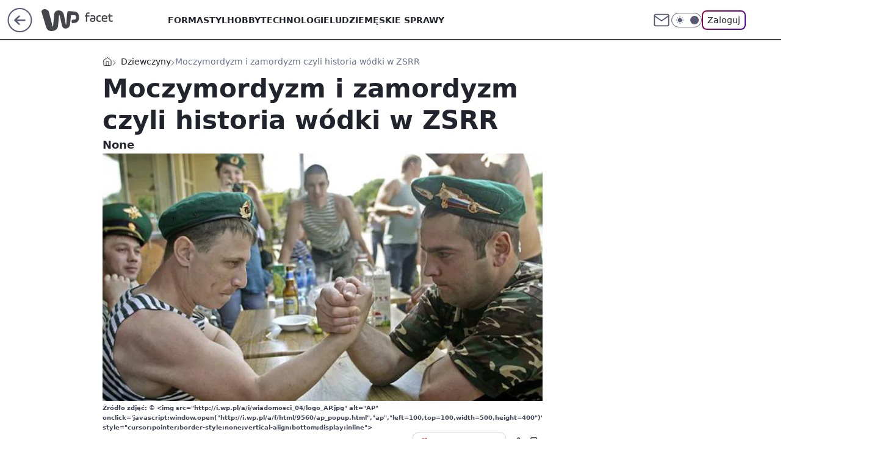

--- FILE ---
content_type: text/html; charset=utf-8
request_url: https://facet.wp.pl/moczymordyzm-i-zamordyzm-czyli-historia-wodki-w-zsrr-6002202355102337g
body_size: 26891
content:
<!doctype html><html lang="pl"><head><meta charset="utf-8"><meta name="viewport" content="width=device-width, initial-scale=1"><meta http-equiv="Cache-Control" content="no-cache"><meta http-equiv="X-UA-Compatible" content="IE=Edge"><meta http-equiv="Expires" content="0"><script>
		// dot
		var TECH = true;
		var GOFER = true;
		var wp_dot_type = 'click';
		var appVersion = "v1.548.0";
		var wp_dot_addparams = {"bunchID":"234544","canonical":"https://facet.wp.pl/moczymordyzm-i-zamordyzm-czyli-historia-wodki-w-zsrr-6002202355102337g","cauthor":"","ccategory":"Dziewczyny","cdate":"2009-07-30","cedtype":"","ciab":"IAB1-2,IAB25","cid":"6002202355102337","corigin":"","cpagemax":1,"cpageno":1,"cplatform":"gofer","crepub":0,"csource":"","csystem":"ncr","ctags":"wódka,zsrr,stalin","ctlength":4493,"ctype":"gallery","cuct":"","darkmode":false,"frontendVer":"v1.548.0|20260122","isLogged":false,"svid":"cfe31536-52c0-4cc8-8715-129b3bba9de7"};
		// wpjslib
		var WP = [];
		var wp_sn = "facet";
		var rekid = "234544";
		var wp_push_notification_on = true;
		var wp_mobile = false;
		var wp_fb_id = "933316406876601";
		var wp_subscription = "";

		var wpStadcp = "0.000";
		var screeningv2 = true;
		var API_DOMAIN = '/';
		var API_STREAM = '/v1/stream';
		var API_GATEWAY = "/graphql";
		var API_HOST_ONE_LOGIN = "https://facet.wp.pl";
		var WPP_VIDEO_EMBED = null || [];
		if (true) {
			var getPopoverAnchor = async () =>
				document.querySelector('[data-role="onelogin-button"]');
		}
		var wp_push_notification_on = true;
		var wp_onepager = true;
		var asyncNativeQueue = [];
		var wp_consent_logo = "/staticfiles/logo.png";
		var wp_consent_color = 'var(--wp-consent-color)';
		if (true) {
			var wp_pvid = "5aa047eb19e3b5f8bd34";
		}

		if (false) {
			var wp_pixel_id = "";
		}
		if (true) {
			var onResizeCallback = function (layoutType) {
				window.wp_dot_addparams.layout = layoutType;
			};

			var applicationSize = {};
			if (false) {
				var breakpointNarrow = 0;
			} else {
				var breakpointNarrow = 1280;
			}
			function onResize() {
				applicationSize.innerWidth = window.innerWidth;
				applicationSize.type =
					window.innerWidth >= breakpointNarrow ? 'wide' : 'narrow';
				onResizeCallback(applicationSize.type);
			}
			onResize();
			window.addEventListener('resize', onResize);
		}

		var loadTimoeout = window.setTimeout(function () {
			window.WP.push(function () {
				window.WP.performance.registerMark('WPJStimeout');
				loadScript();
			});
		}, 3000);

		var loadScript = function () {
			window.clearTimeout(loadTimoeout);
			document.body.setAttribute('data-wp-loaded', 'true');
		};
		window.WP.push(function () {
			window.WP.gaf.loadBunch(false, loadScript, true);
			if (true) {
				window.WP.gaf.registerCommercialBreak(2);
			}
		});
		var __INIT_CONFIG__ = {"randvar":"UWZoSJWrYs","randomClasses":{"0":"qfQkI","100":"QAEMU","150":"hjLPb","162":"rOpsB","180":"ywjQD","200":"UhdfI","250":"lSvbw","280":"aSvUF","282":"VroTa","300":"wGxGn","312":"bAewh","330":"qLGwr","332":"ZHSPg","40":"jfJLK","50":"DTDZk","60":"RHaGY","600":"givHH","662":"EmAXV","712":"HSxjx","780":"TUlfe","810":"RNGLN","82":"XwJsT","fullPageScreeningWallpaper":"bTsvH","hasPlaceholderPadding":"UafbJ","hasVerticalPlaceholderPadding":"bFbdE","panelPremiumScreeningWallpaper":"fdWSf","placeholderMargin":"YnSTQ","screeningContainer":"zahCC","screeningWallpaper":"TdNzf","screeningWallpaperSecondary":"MQAPs","slot15ScreeningWallpaper":"JaSfU","slot16ScreeningWallpaper":"uiujv","slot17ScreeningWallpaper":"zIFiI","slot18ScreeningWallpaper":"hSuXy","slot19ScreeningWallpaper":"KAaXc","slot38ScreeningWallpaper":"GsDlZ","slot3ScreeningWallpaper":"XuaEh","slot501ScreeningWallpaper":"hAmqX","slot75ScreeningWallpaper":"yrfng","transparent":"asTnW"},"productId":"5999323746378369","isMobile":false,"social":{"facebook":{},"instagram":{},"tiktok":{},"giphy":{},"x":{},"youtube":{},"linkedin":{}},"cookieDomain":".wp.pl","isLoggedIn":false,"user":{},"userApi":"/graphql","oneLoginApiHost":"","scriptSrc":"https://facet.wp.pl/[base64]","isGridEnabled":true,"editorialIcon":{"iconUrl":"","url":"","text":""},"poll":{"id":"","title":"","photo":{"url":"","width":0,"height":0},"pollType":"","question":"","answers":null,"sponsored":false,"logoEnabled":false,"sponsorLogoFile":{"url":"","width":0,"height":0},"sponsorLogoLink":"","buttonText":"","buttonUrl":""},"abTestVariant":"","showExitDiscover":false,"isLanding":false,"scrollLockTimeout":0,"scrollMetricEnabled":false,"survicateSegments":"","isFeed":false,"isSuperApp":false,"oneLoginClientId":"wp-backend","weatherSrc":"","commonHeadSrc":"","userPanelCss":"https://facet.wp.pl/[base64]","saveForLaterProductID":"5927206335214209","withNewestBottombar":true,"acid":"","withBottomRecommendationsSplit":false,"isCommentsPageAbTest":false};
		window["UWZoSJWrYs"] = function (
			element,
			slot,
			withPlaceholder,
			placeholder,
			options
		) {
			window.WP.push(function () {
				if (withPlaceholder && element.parentNode) {
					window.WP.gaf.registerPlaceholder(
						slot,
						element.parentNode,
						placeholder
					);
					if (false) {
						element.parentNode.style.display = 'none';
					}
				}
				if (true) {
					window.WP.gaf.registerSlot(slot, element, options);
				}
			});
		};
	</script><meta name="gaf" content="blyyyqoo"> <script>!function(e,f){try{if(!document.cookie.match('(^|;)\\s*WPdp=([^;]*)')||/google/i.test(window.navigator.userAgent))return;f.WP=f.WP||[];f.wp_pvid=f.wp_pvid||(function(){var output='';while(output.length<20){output+=Math.random().toString(16).substr(2);output=output.substr(0,20)}return output})(20);var abtest=function(){function e(t){return!(null==t)&&"object"==typeof t&&!Array.isArray(t)&&0<Object.keys(t).length}var t="",r=f.wp_abtest;return e(r)&&(t=Object.entries(r).map(([r,t])=>{if(e(t))return Object.entries(t).map(([t,e])=>r+"|"+t+"|"+e).join(";")}).join(";")),t}();var r,s,c=[["https://facet","wp","pl/[base64]"]
.join('.'),["pvid="+f.wp_pvid,(s=e.cookie.match(/(^|;)\s*PWA_adbd\s*=\s*([^;]+)/),"PWA_adbd="+(s?s.pop():"2")),location.search.substring(1),(r=e.referrer,r&&"PWAref="+encodeURIComponent(r.replace(/^https?:\/\//,""))),f.wp_sn&&"sn="+f.wp_sn,abtest&&"abtest="+encodeURIComponent(abtest)].filter(Boolean).join("&")].join("/?");e.write('<scr'+'ipt src="'+c+'"><\/scr'+'ipt>')}catch(_){console.error(_)}}(document,window);</script><script id="hb" crossorigin="anonymous" src="https://facet.wp.pl/[base64]"></script><title>Moczymordyzm i zamordyzm czyli historia wódki w ZSRR</title><link href="https://facet.wp.pl/moczymordyzm-i-zamordyzm-czyli-historia-wodki-w-zsrr-6002202355102337g" rel="canonical"><meta name="description" content="None"> <meta name="author" content="Grupa Wirtualna Polska"><meta name="robots" content="max-image-preview:large"><meta property="og:type" content="article"><meta property="og:title" content="Moczymordyzm i zamordyzm czyli historia wódki w ZSRR"><meta property="og:description" content="None"><meta property="og:url" content="https://facet.wp.pl/moczymordyzm-i-zamordyzm-czyli-historia-wodki-w-zsrr-6002202355102337g"><meta property="og:site_name" content="WP Facet"><meta property="og:locale" content="pl_PL"><meta property="og:article:tag" content="wódka"><meta property="og:article:tag" content="zsrr"><meta property="og:article:tag" content="stalin"><meta property="og:image" content="https://v.wpimg.pl/QVAuanBlfjcgFxddbRdzImNPQwcrTn10NFdbTG1aY2Y5QVFebQV_ITFbEQJtDX4wbh8RCyVDY2R2R1BBAx48ITMQEhpzWGBkcUFVBwM8fzwxEAZMPw"><meta property="og:image:width" content="620"><meta property="og:image:height" content="400">  <meta property="og:image:type" content="image/png"><meta property="article:published_time" content="2009-07-30T13:58:00.000Z"> <meta property="article:modified_time" content="2017-04-07T12:13:58.000Z"><meta name="twitter:card" content="summary_large_image"><meta name="twitter:description" content="None"><meta name="twitter:image" content="https://v.wpimg.pl/QVAuanBlfjcgFxddbRdzImNPQwcrTn10NFdbTG1aY2Y5QVFebQV_ITFbEQJtDX4wbh8RCyVDY2R2R1BBAx48ITMQEhpzWGBkcUFVBwM8fzwxEAZMPw"><link rel="alternate" type="application/rss+xml" href="/rss/aktualnosci" title="Aktualności"><script id="wpjslib6" type="module" src="https://facet.wp.pl/[base64]" async="" crossorigin="anonymous"></script><script type="module" src="https://facet.wp.pl/[base64]" crossorigin="anonymous"></script><script type="module" src="https://facet.wp.pl/[base64]" crossorigin="anonymous"></script><link rel="apple-touch-icon" href="/staticfiles/icons/icon.png"><link rel="stylesheet" href="https://facet.wp.pl/[base64]"><link rel="stylesheet" href="https://facet.wp.pl/[base64]"><link rel="stylesheet" href="https://facet.wp.pl/[base64]"><link rel="stylesheet" href="https://facet.wp.pl/[base64]"><link rel="preload" as="image" href="https://v.wpimg.pl/QVAuanBlfjcgFxddbRdzImNPQwcrTn10NFdbTG1VYmA5QFNZbQV_ITFbEQJtDX4wbh8RCyVDY2R2R1BBAx48ITMQEhpzWGBkcUFVBwM8fzwxEAZMPw" fetchpriority="high"><meta name="breakpoints" content="629, 1139, 1365"><meta name="content-width" content="device-width, 630, 980, 1280"><link rel="manifest" href="/site.webmanifest"><meta name="mobile-web-app-capable" content="yes"><meta name="apple-mobile-web-app-capable" content="yes"><meta name="apple-mobile-web-app-status-bar-style" content="black-translucent"><meta name="theme-color" content="var(--color-brand)"><meta name="robots" content="max-image-preview:large"><link rel="alternate" type="application/rss+xml" title="Aktualności" href="/rss/aktualnosci"><style>.UWZoSJWrYs{background-color:var(--color-neutral-25);position:relative;width:100%;min-height:200px;}.dark .UWZoSJWrYs{background-color:var(--color-neutral-850);}.UafbJ .UWZoSJWrYs{padding: 18px 16px 10px;}.asTnW{background-color:transparent;}.dark .asTnW{background-color:transparent;}.bFbdE{padding: 15px 0;}.YnSTQ{margin:var(--wp-placeholder-margin);}.rOpsB{min-height:162px;}.qfQkI{min-height:0px;}.ywjQD{min-height:180px;}.bAewh{min-height:312px;}.givHH{min-height:600px;}.HSxjx{min-height:712px;}.TUlfe{min-height:780px;}.hjLPb{min-height:150px;}.UhdfI{min-height:200px;}.RNGLN{min-height:810px;}.jfJLK{min-height:40px;}.DTDZk{min-height:50px;}.RHaGY{min-height:60px;}.ZHSPg{min-height:332px;}.qLGwr{min-height:330px;}.QAEMU{min-height:100px;}.lSvbw{min-height:250px;}.aSvUF{min-height:280px;}.XwJsT{min-height:82px;}.wGxGn{min-height:300px;}.EmAXV{min-height:662px;}.VroTa{min-height:282px;}</style></head><body class="" itemscope itemtype="https://schema.org/WebPage"><meta itemprop="name" content="WP Facet"><div><div class="h-0"></div><script>(function(){var sc=document.currentScript;window[window.__INIT_CONFIG__.randvar](sc.previousElementSibling,6,false,{},{
    setNative: (dataNative, onViewCallback) => {
    window.asyncNativeQueue.push({
      action:"onPanelPremium",
      payload: { 
        screeningWallpaperClassName: "MQAPs", 
        dataNative: dataNative,
        onViewCallback: onViewCallback,
        
      }
})}});})()</script></div><div class="h-0"></div><script>(function(){var sc=document.currentScript;window[window.__INIT_CONFIG__.randvar](sc.previousElementSibling,10,false,{},undefined);})()</script> <div class="h-0"></div><script>(function(){var sc=document.currentScript;window[window.__INIT_CONFIG__.randvar](sc.previousElementSibling,89,false,{},undefined);})()</script> <div class="blyyyqooh"></div><div class="sticky top-0 w-full z-300"><header data-st-area="header" id="service-header" class="bg-[--color-header-bg] h-[4.125rem] relative select-none w-full"><div class="max-w-[980px] pl-3 xl:max-w-[1280px] h-full w-full flex items-center mx-auto relative"><input class="peer hidden" id="menu-toggle-button" type="checkbox" autocomplete="off"><div class="hidden peer-checked:block"><div class="wp-header-menu"><div class="wp-link-column"><ul class="wp-link-list"><li><a class="wp-link px-4 py-3 block" href="/forma-kategoria-6750773603003904">Forma</a></li><li><a class="wp-link px-4 py-3 block" href="/styl-kategoria-6750773603008000">Styl</a></li><li><a class="wp-link px-4 py-3 block" href="/hobby-kategoria-6750773603040768">Hobby</a></li><li><a class="wp-link px-4 py-3 block" href="/technologie-kategoria-6750773603032576">Technologie</a></li><li><a class="wp-link px-4 py-3 block" href="/ludzie-kategoria-6750773603020288">Ludzie</a></li><li><a class="wp-link px-4 py-3 block" href="/meskie-sprawy-kategoria-6750773603020289">Męskie sprawy</a></li><li><a class="wp-link px-4 py-3 block" href="/historia-kategoria-6750773603024384">Historia</a></li><li><a class="wp-link px-4 py-3 block" href="/seks-kategoria-6750773603028480">Seks</a></li><li><a class="wp-link px-4 py-3 block" href="/alkohole-kategoria-6750773603028481">Alkohole</a></li><li><a class="wp-link px-4 py-3 block" href="/ciekawostki-kategoria-6750773603036672">Ciekawostki</a></li><li><a class="wp-link px-4 py-3 block" href="/dziewczyny-kategoria-6750773603012096">Dziewczyny</a></li><li><a class="wp-link px-4 py-3 block" href="/militaria-kategoria-6750773603016192">Militaria</a></li></ul><div class="wp-social-box"><span>Obserwuj nas na:</span><div></div></div></div><input class="peer hidden" id="wp-menu-link-none" name="wp-menu-links" type="radio" autocomplete="off" checked="checked"><div class="wp-teaser-column translate-x-[248px] peer-checked:translate-x-0"><div class="wp-header-menu-subtitle">Popularne w serwisie <span class="uppercase">Facet</span>:</div><div class="wp-teaser-grid"><a href="https://facet.wp.pl/funkcjonalne-smartwatche-do-500-zl-zdziwisz-sie-co-potrafia-6995616434670208a" title="Funkcjonalne smartwatche do 500 zł. Zdziwisz się, co potrafią"><div class="wp-img-placeholder"><img src="https://v.wpimg.pl/MzhiMGY4YhsJCzt0dk9vDkpTby4wFmFYHUt3ZXYHfE4QWHpxdlIkFg0bKDc2GioIHRksMCkaPRZHCD0udkJ8VQwAPjc1VTRVDQQvIj0bLh9RXi8kPFJgSw1ZeWptUShCRVB1JWAZLx4KCH5_OwQrQllabzo" loading="lazy" class="wp-img" alt="Funkcjonalne smartwatche do 500 zł. Zdziwisz się, co potrafią"></div><span class="wp-teaser-title">Funkcjonalne smartwatche do 500 zł. Zdziwisz się, co potrafią</span> <span class="wp-teaser-author"></span></a><a href="https://facet.wp.pl/jedyna-rzecz-ktora-musi-miec-w-szafie-kazdy-facet-przyda-sie-teraz-i-wiosna-6993457952058336a" title="Jedyna rzecz, którą musi mieć w szafie każdy facet. Przyda się teraz i wiosną"><div class="wp-img-placeholder"><img src="https://v.wpimg.pl/MWMyNDZiYjYsGzh3dRJvI29DbC0zS2F1OFt0ZnVafGM1SHlydQ8kOygLKzQ1RyolOAkvMypHPTtiGD4tdR98eCkQPTQ2CDR4KBQsIT5GfTZ0H3d9PF1gZHUcf2luDShkYBt3d2hELDF8HX8naF17NS8fbDk" loading="lazy" class="wp-img" alt="Jedyna rzecz, którą musi mieć w szafie każdy facet. Przyda się teraz i wiosną"></div><span class="wp-teaser-title">Jedyna rzecz, którą musi mieć w szafie każdy facet. Przyda się teraz i wiosną</span> <span class="wp-teaser-author"></span></a><a href="https://facet.wp.pl/najpopularniejsze-sluchawki-z-redukcja-szumow-za-mniej-niz-300-zl-6992477555583968a" title="Najpopularniejsze słuchawki z redukcją szumów za mniej niż 300 zł"><div class="wp-img-placeholder"><img src="https://v.wpimg.pl/ZjkxNzQ1dQsKGjhJfkp4HklCbBM4E3ZIHlp0WH4Ca14TSXlMflczBg4KKwo-Hz0YHggvDSEfKgZEGT4TfkdrRQ8RPQo9UCNFDhUsHzUeOVsKSSpJYQF3Ul0cfldlUmxaRkB6GTccaFwPSShDYAZuX10cbAc" loading="lazy" class="wp-img" alt="Najpopularniejsze słuchawki z redukcją szumów za mniej niż 300 zł"></div><span class="wp-teaser-title">Najpopularniejsze słuchawki z redukcją szumów za mniej niż 300 zł</span> <span class="wp-teaser-author"></span></a><a href="https://facet.wp.pl/jaka-kurtka-na-stok-kurzajewski-nie-mogl-wybrac-lepiej-ten-model-jeszcze-dlugo-mu-posluzy-6988873498590144a" title="Jaka kurtka na stok? Kurzajewski nie mógł wybrać lepiej. Ten model jeszcze długo mu posłuży"><div class="wp-img-placeholder"><img src="https://v.wpimg.pl/ZDMwYzY3dSUsFS9Jdkh4MG9NexMwEXZmOFVjWHYAa3A1Rm5MdlUzKCgFPAo2HT02OAc4DSkdKihiFikTdkVraykeKgo1UiNrKBo7Hz0cOyZ-EWxOaAZ3dnVEYFdtAjshYBU6T2kePyV_QT1JaVBscylGewc" loading="lazy" class="wp-img" alt="Jaka kurtka na stok? Kurzajewski nie mógł wybrać lepiej. Ten model jeszcze długo mu posłuży"></div><span class="wp-teaser-title">Jaka kurtka na stok? Kurzajewski nie mógł wybrać lepiej. Ten model jeszcze długo mu posłuży</span> <span class="wp-teaser-author"></span></a><a href="https://facet.wp.pl/najtansze-soundbary-z-subwooferem-co-kupisz-za-mniej-niz-600-zl-6983932587735552a" title="Najtańsze soundbary z subwooferem. Co kupisz za mniej niż 600 zł?"><div class="wp-img-placeholder"><img src="https://v.wpimg.pl/NDQyNThlYSUwGzhnRxdsMHNDbD0BTmJmJFt0dkdff3ApSHliRwonKDQLKyQHQik2JAkvIxhCPih-GD49Rxp_azUQPSQEDTdrNBQsMQxDfnMwHC1tDVljIDVLdnlcWnl8fEB9ZFBBdyY1QHpgWll2IWIcbCk" loading="lazy" class="wp-img" alt="Najtańsze soundbary z subwooferem. Co kupisz za mniej niż 600 zł?"></div><span class="wp-teaser-title">Najtańsze soundbary z subwooferem. Co kupisz za mniej niż 600 zł?</span> <span class="wp-teaser-author"></span></a><a href="https://facet.wp.pl/jedrzejak-zna-skuteczny-sposob-na-mrozy-wydasz-na-niego-zaskakujaco-malo-6982856714705440a" title="Jędrzejak zna skuteczny sposób na mrozy. Wydasz na niego zaskakująco mało"><div class="wp-img-placeholder"><img src="https://v.wpimg.pl/NWMxZmYyYTYsGixedgJsI29CeAQwW2J1OFpgT3ZKf2M1SW1bdh8nOygKPx02VyklOAg7GilXPjtiGSoEdg9_eCkRKR01GDd4KBU4CD1We2Z1TzwMYUtjNXRAOUBtGCxiYEBqWW9Ud2R6T28OaB8oZXQceBA" loading="lazy" class="wp-img" alt="Jędrzejak zna skuteczny sposób na mrozy. Wydasz na niego zaskakująco mało"></div><span class="wp-teaser-title">Jędrzejak zna skuteczny sposób na mrozy. Wydasz na niego zaskakująco mało</span> <span class="wp-teaser-author"></span></a></div></div></div><div class="wp-header-menu-layer"></div></div><div class="header-back-button-container"><div id="wp-sg-back-button" class="back-button-container wp-back-sg" data-st-area="goToSG"><a href="/" data-back-link><svg class="back-button-icon" xmlns="http://www.w3.org/2000/svg" width="41" height="40" fill="none"><circle cx="20.447" cy="20" r="19" fill="transparent" stroke="currentColor" stroke-width="2"></circle> <path fill="currentColor" d="m18.5 12.682-.166.133-6.855 6.472a1 1 0 0 0-.089.099l.117-.126q-.087.082-.155.175l-.103.167-.075.179q-.06.178-.06.374l.016.193.053.208.08.178.103.16.115.131 6.853 6.47a1.4 1.4 0 0 0 1.897 0 1.213 1.213 0 0 0 .141-1.634l-.14-.157-4.537-4.283H28.44c.741 0 1.342-.566 1.342-1.266 0-.635-.496-1.162-1.143-1.252l-.199-.014-12.744-.001 4.536-4.281c.472-.445.519-1.14.141-1.634l-.14-.158a1.4 1.4 0 0 0-1.55-.237z"></path></svg></a></div><a href="/" class="cHJldmVudENC z-0" title="WP Facet" id="service_logo"><svg class="text-[--color-logo] max-w-[--logo-width] h-[--logo-height] align-middle mr-8"><use href="/staticfiles/siteLogoDesktop.svg#root"></use></svg></a></div><ul class="flex text-sm/[1.3125rem] gap-8  xl:flex hidden"><li class="flex items-center group relative"><a class="whitespace-nowrap group uppercase no-underline font-semibold hover:underline text-[--color-header-text] cHJldmVudENC" href="/forma-kategoria-6750773603003904">Forma</a> </li><li class="flex items-center group relative"><a class="whitespace-nowrap group uppercase no-underline font-semibold hover:underline text-[--color-header-text] cHJldmVudENC" href="/styl-kategoria-6750773603008000">Styl</a> </li><li class="flex items-center group relative"><a class="whitespace-nowrap group uppercase no-underline font-semibold hover:underline text-[--color-header-text] cHJldmVudENC" href="/hobby-kategoria-6750773603040768">Hobby</a> </li><li class="flex items-center group relative"><a class="whitespace-nowrap group uppercase no-underline font-semibold hover:underline text-[--color-header-text] cHJldmVudENC" href="/technologie-kategoria-6750773603032576">Technologie</a> </li><li class="flex items-center group relative"><a class="whitespace-nowrap group uppercase no-underline font-semibold hover:underline text-[--color-header-text] cHJldmVudENC" href="/ludzie-kategoria-6750773603020288">Ludzie</a> </li><li class="flex items-center group relative"><a class="whitespace-nowrap group uppercase no-underline font-semibold hover:underline text-[--color-header-text] cHJldmVudENC" href="/meskie-sprawy-kategoria-6750773603020289">Męskie sprawy</a> </li></ul><div class="group mr-0 xl:ml-[3.5rem] flex flex-1 items-center justify-end"><div class="h-8 text-[--icon-light] flex items-center gap-4"><a id="wp-poczta-link" href="" class="text-[--color-header-icon-light] block size-8 cHJldmVudENC"><svg viewBox="0 0 32 32" fill="none" xmlns="http://www.w3.org/2000/svg"><path d="M6.65944 6.65918H25.3412C26.6256 6.65918 27.6764 7.71003 27.6764 8.9944V23.0057C27.6764 24.2901 26.6256 25.3409 25.3412 25.3409H6.65944C5.37507 25.3409 4.32422 24.2901 4.32422 23.0057V8.9944C4.32422 7.71003 5.37507 6.65918 6.65944 6.65918Z" stroke="currentColor" stroke-width="1.8" stroke-linecap="round" stroke-linejoin="round"></path> <path d="M27.6764 8.99438L16.0003 17.1677L4.32422 8.99438" stroke="currentColor" stroke-width="1.8" stroke-linecap="round" stroke-linejoin="round"></path></svg></a><input type="checkbox" class="hidden" id="darkModeCheckbox"> <label class="wp-darkmode-toggle" for="darkModeCheckbox" aria-label="Włącz tryb ciemny"><div class="toggle-container"><div class="toggle-icon-dark"><svg viewBox="0 0 16 16" class="icon-moon" fill="currentColor" xmlns="http://www.w3.org/2000/svg"><path d="M15.293 11.293C13.8115 11.9631 12.161 12.1659 10.5614 11.8743C8.96175 11.5827 7.48895 10.8106 6.33919 9.66085C5.18944 8.5111 4.41734 7.0383 4.12574 5.43866C3.83415 3.83903 4.03691 2.18852 4.70701 0.707031C3.52758 1.24004 2.49505 2.05123 1.69802 3.07099C0.900987 4.09075 0.363244 5.28865 0.130924 6.56192C-0.101395 7.83518 -0.0213565 9.1458 0.364174 10.3813C0.749705 11.6169 1.42922 12.7404 2.34442 13.6556C3.25961 14.5708 4.38318 15.2503 5.61871 15.6359C6.85424 16.0214 8.16486 16.1014 9.43813 15.8691C10.7114 15.6368 11.9093 15.0991 12.9291 14.302C13.9488 13.505 14.76 12.4725 15.293 11.293V11.293Z"></path></svg></div><div class="toggle-icon-light"><svg fill="currentColor" class="icon-sun" xmlns="http://www.w3.org/2000/svg" viewBox="0 0 30 30"><path d="M 14.984375 0.98632812 A 1.0001 1.0001 0 0 0 14 2 L 14 5 A 1.0001 1.0001 0 1 0 16 5 L 16 2 A 1.0001 1.0001 0 0 0 14.984375 0.98632812 z M 5.796875 4.7988281 A 1.0001 1.0001 0 0 0 5.1015625 6.515625 L 7.2226562 8.6367188 A 1.0001 1.0001 0 1 0 8.6367188 7.2226562 L 6.515625 5.1015625 A 1.0001 1.0001 0 0 0 5.796875 4.7988281 z M 24.171875 4.7988281 A 1.0001 1.0001 0 0 0 23.484375 5.1015625 L 21.363281 7.2226562 A 1.0001 1.0001 0 1 0 22.777344 8.6367188 L 24.898438 6.515625 A 1.0001 1.0001 0 0 0 24.171875 4.7988281 z M 15 8 A 7 7 0 0 0 8 15 A 7 7 0 0 0 15 22 A 7 7 0 0 0 22 15 A 7 7 0 0 0 15 8 z M 2 14 A 1.0001 1.0001 0 1 0 2 16 L 5 16 A 1.0001 1.0001 0 1 0 5 14 L 2 14 z M 25 14 A 1.0001 1.0001 0 1 0 25 16 L 28 16 A 1.0001 1.0001 0 1 0 28 14 L 25 14 z M 7.9101562 21.060547 A 1.0001 1.0001 0 0 0 7.2226562 21.363281 L 5.1015625 23.484375 A 1.0001 1.0001 0 1 0 6.515625 24.898438 L 8.6367188 22.777344 A 1.0001 1.0001 0 0 0 7.9101562 21.060547 z M 22.060547 21.060547 A 1.0001 1.0001 0 0 0 21.363281 22.777344 L 23.484375 24.898438 A 1.0001 1.0001 0 1 0 24.898438 23.484375 L 22.777344 21.363281 A 1.0001 1.0001 0 0 0 22.060547 21.060547 z M 14.984375 23.986328 A 1.0001 1.0001 0 0 0 14 25 L 14 28 A 1.0001 1.0001 0 1 0 16 28 L 16 25 A 1.0001 1.0001 0 0 0 14.984375 23.986328 z"></path></svg></div></div><div class="toggle-icon-circle"></div></label><div class="relative"><form action="/auth/v1/sso/auth" data-role="onelogin-button" method="get" id="wp-login-form"><input type="hidden" name="continue_url" value="https://facet.wp.pl/moczymordyzm-i-zamordyzm-czyli-historia-wodki-w-zsrr-6002202355102337g"> <button type="submit" class="wp-login-button">Zaloguj</button></form></div></div><div class="ml-[0.25rem] w-[3.375rem] flex items-center justify-center"><label role="button" for="menu-toggle-button" tab-index="0" aria-label="Menu" class="cursor-pointer flex items-center justify-center size-8 text-[--color-header-icon-light]"><div class="hidden peer-checked:group-[]:flex absolute top-0 right-0 w-[3.375rem] h-[4.4375rem] bg-white dark:bg-[--color-neutral-800] z-1 items-center justify-center rounded-t-2xl peer-checked:group-[]:text-[--icon-dark]"><svg xmlns="http://www.w3.org/2000/svg" width="32" height="32" viewBox="0 0 32 32" fill="none"><path d="M24 8 8 24M8 8l16 16" stroke="currentColor" stroke-width="1.8" stroke-linecap="round" stroke-linejoin="round"></path></svg></div><div class="flex peer-checked:group-[]:hidden h-8 w-8"><svg xmlns="http://www.w3.org/2000/svg" viewBox="0 0 32 32" fill="none"><path d="M5 19h22M5 13h22M5 7h22M5 25h22" stroke="currentColor" stroke-width="1.8" stroke-linecap="round" stroke-linejoin="round"></path></svg></div></label></div></div></div><hr class="absolute bottom-0 left-0 m-0 h-px w-full border-t border-solid border-[--color-brand]"><div id="user-panel-v2-root" class="absolute z-[9999] right-0 empty:hidden"></div></header><div id="wp-breaking-news" class="wp-breaking-news-pill"><div class="news-arrow"><svg width="24" height="24" viewBox="0 0 24 24" fill="none" xmlns="http://www.w3.org/2000/svg"><path d="M19.0711 12.0002L4.92893 12.0002" stroke="currentColor" stroke-width="1.7" stroke-linecap="round" stroke-linejoin="round"></path> <path d="M12 19.0713L4.92893 12.0002L12 4.92915" stroke="currentColor" stroke-width="1.7" stroke-linecap="round" stroke-linejoin="round"></path></svg></div><div><a class="news-link" href="https://wiadomosci.wp.pl/wotum-nieufnosci-wobec-von-der-leyen-pe-zdecydowal-7246152684132544a"><span class="important-badge">WAŻNE <br>TERAZ</span><p class="news-title">Wotum nieufności wobec von der Leyen. PE zdecydował </p></a></div><button class="news-close" type="button"><svg xmlns="http://www.w3.org/2000/svg" viewBox="0 0 24 24" fill="none" stroke="currentColor" stroke-width="2" stroke-linecap="round" stroke-linejoin="round"><line x1="18" y1="6" x2="6" y2="18"></line> <line x1="6" y1="6" x2="18" y2="18"></line></svg></button></div></div> <div class="relative flex w-full flex-col items-center" data-testid="screening-main"><div class="TdNzf"><div class="absolute inset-0"></div></div><div class="w-full py-2 has-[div>div:not(:empty)]:p-0"><div class="zahCC"></div></div><div class="flex w-full flex-col items-center"><div class="MQAPs relative w-full"><div class="absolute inset-x-0 top-0"></div></div><div class="relative w-auto"><main data-st-area="st-article" class="wp-main-gallery"><article data-st-area="gallery-gallery"><div class="breadcrumbs-wrapper"><ul class="breadcrumbs" itemscope itemtype="https://schema.org/BreadcrumbList"><li class="breadcrumbs-item breadcrumbs-home" itemprop="itemListElement" itemscope itemtype="https://schema.org/ListItem"><a class="breadcrumbs-item-link" href="https://facet.wp.pl" title="WP Facet" itemprop="item"><svg xmlns="http://www.w3.org/2000/svg" fill="none" viewBox="0 0 16 16" class="HVbn"><path stroke="currentColor" stroke-linecap="round" stroke-linejoin="round" d="m2 6 6-4.666L14 6v7.334a1.333 1.333 0 0 1-1.333 1.333H3.333A1.333 1.333 0 0 1 2 13.334z"></path><path stroke="currentColor" stroke-linecap="round" stroke-linejoin="round" d="M6 14.667V8h4v6.667"></path></svg><span class="hidden" itemprop="name">WP Facet</span></a><meta itemprop="position" content="1"></li><li class="breadcrumbs-item" itemprop="itemListElement" itemscope itemtype="https://schema.org/ListItem"><a class="breadcrumbs-item-link" href="https://facet.wp.pl/dziewczyny-kategoria-6750773603012096" itemprop="item" title="Dziewczyny"><span itemprop="name">Dziewczyny</span></a><meta itemprop="position" content="1"></li><li class="breadcrumbs-item breadcrumbs-material" itemprop="itemListElement" itemscope itemtype="https://schema.org/ListItem"><span itemprop="name">Moczymordyzm i zamordyzm czyli historia wódki w ZSRR</span><meta itemprop="position" content="3"></li></ul></div><div class="flex mb-5"><div class="article-header flex-auto"><div><h1>Moczymordyzm i zamordyzm czyli historia wódki w ZSRR </h1></div><div class="article-lead x-tts"><p>None</p></div><div><div class="article-img-placeholder" data-mainmedia-photo><img width="936" height="527" alt="Obraz" src="https://v.wpimg.pl/QVAuanBlfjcgFxddbRdzImNPQwcrTn10NFdbTG1VYmA5QFNZbQV_ITFbEQJtDX4wbh8RCyVDY2R2R1BBAx48ITMQEhpzWGBkcUFVBwM8fzwxEAZMPw" data-link="https://v.wpimg.pl/QVAuanBlfjcgFxddbRdzImNPQwcrTn10NFdbTG1VYmA5QFNZbQV_ITFbEQJtDX4wbh8RCyVDY2R2R1BBAx48ITMQEhpzWGBkcUFVBwM8fzwxEAZMPw" class="wp-media-image" fetchpriority="high"></div><div class="article-img-source">Źródło zdjęć: © &lt;img src=&#34;http://i.wp.pl/a/i/wiadomosci_04/logo_AP.jpg&#34; alt=&#34;AP&#34; onclick=&#39;javascript:window.open(&#34;http://i.wp.pl/a/f/html/9560/ap_popup.html&#34;,&#34;ap&#34;,&#34;left=100,top=100,width=500,height=400&#34;)&#39; style=&#34;cursor:pointer;border-style:none;vertical-align:bottom;display:inline&#34;&gt;</div></div><div class="info-container"><div class="flex flex-wrap gap-2 items-center"><div class="info-avatar"><svg viewBox="0 0 46 46" fill="none" stroke="currentColor" xmlns="http://www.w3.org/2000/svg"><circle cx="23" cy="23" r="22.5" fill="none" stroke-width="0"></circle> <path d="M13 32v-2a5 5 0 0 1 5-5h10a5 5 0 0 1 5 5v2m-5-16a5 5 0 1 1-10 0 5 5 0 0 1 10 0Z" stroke-width="2" stroke-linecap="round"></path></svg></div><div class="flex flex-col"><div class="flex flex-wrap text-sm font-bold "></div><time class="wp-article-content-date" datetime="2009-07-30T13:58:00.000Z">30 lipca 2009, 15:58</time></div></div><div class="flex justify-between sm:justify-end gap-4 relative"><button class="wp-article-action comments top" data-vab-container="social_tools" data-vab-box="comments_button" data-vab-position="top" data-vab-index="2" data-location="/moczymordyzm-i-zamordyzm-czyli-historia-wodki-w-zsrr-6002202355102337g/komentarze?utm_medium=button_top&amp;utm_source=comments"><div class="flex items-center justify-center relative"><div class="wp-comment-dot"></div><svg xmlns="http://www.w3.org/2000/svg" width="16" height="16" fill="none"><path stroke="currentColor" stroke-linecap="round" stroke-linejoin="round" stroke-width="1.3" d="M14 7.6667a5.59 5.59 0 0 1-.6 2.5333 5.666 5.666 0 0 1-5.0667 3.1334 5.59 5.59 0 0 1-2.5333-.6L2 14l1.2667-3.8a5.586 5.586 0 0 1-.6-2.5333A5.667 5.667 0 0 1 5.8 2.6 5.59 5.59 0 0 1 8.3333 2h.3334A5.6535 5.6535 0 0 1 14 7.3334z"></path></svg></div>55 komentarzy</button><div class="wp-article-action-button-container"><button id="wp-article-share-button" class="wp-article-action" type="button" data-vab-container="social_tools" data-vab-position="top" data-vab-box="share" data-vab-index="1"><svg xmlns="http://www.w3.org/2000/svg" width="16" height="16" fill="none"><g stroke="currentColor" stroke-linecap="round" stroke-linejoin="round" stroke-width="1.3" clip-path="url(#clip0_1847_293)"><path d="M12.714 5.0953c1.1834 0 2.1427-.9594 2.1427-2.1428S13.8974.8098 12.714.8098s-2.1427.9593-2.1427 2.1427.9593 2.1428 2.1427 2.1428M3.2863 10.2024c1.1834 0 2.1427-.9593 2.1427-2.1427S4.4697 5.917 3.2863 5.917s-2.1427.9593-2.1427 2.1427.9593 2.1427 2.1427 2.1427M12.714 15.1902c1.1834 0 2.1427-.9593 2.1427-2.1427s-.9593-2.1427-2.1427-2.1427-2.1427.9593-2.1427 2.1427.9593 2.1427 2.1427 2.1427M5.4287 9.3455l5.1425 2.5712M10.5712 4.2029 5.4287 6.774"></path></g> <defs><clipPath id="clip0_1847_293"><path fill="currentColor" d="M0 0h16v16H0z"></path></clipPath></defs></svg></button><div id="wp-article-share-menu" class="wp-article-share-menu"><button id="share-x" class="wp-article-share-option" data-vab-container="social_tools" data-vab-position="top" data-vab-box="share_twitter" data-vab-index="3"><span class="wp-article-share-icon"><svg xmlns="http://www.w3.org/2000/svg" fill="currentColor" viewBox="0 0 1200 1227"><path d="M714.163 519.284 1160.89 0h-105.86L667.137 450.887 357.328 0H0l468.492 681.821L0 1226.37h105.866l409.625-476.152 327.181 476.152H1200L714.137 519.284zM569.165 687.828l-47.468-67.894-377.686-540.24h162.604l304.797 435.991 47.468 67.894 396.2 566.721H892.476L569.165 687.854z"></path></svg></span> <span>Udostępnij na X</span></button> <button id="share-facebook" class="wp-article-share-option" data-vab-container="social_tools" data-vab-position="top" data-vab-box="share_facebook" data-vab-index="4"><span class="wp-article-share-icon"><svg xmlns="http://www.w3.org/2000/svg" fill="none" viewBox="0 0 24 24"><path stroke="currentColor" stroke-linecap="round" stroke-linejoin="round" stroke-width="1.5" d="M18 2.941h-3a5 5 0 0 0-5 5v3H7v4h3v8h4v-8h3l1-4h-4v-3a1 1 0 0 1 1-1h3z"></path></svg></span> <span>Udostępnij na Facebooku</span></button></div><button id="wp-article-save-button" type="button" class="group wp-article-action disabled:cursor-not-allowed" data-save-id="6002202355102337" data-save-type="GALLERY" data-save-image="http://i.wp.pl/a/f/jpeg/22721/Armwrest1412044iAP.jpeg" data-save-url="https://facet.wp.pl/moczymordyzm-i-zamordyzm-czyli-historia-wodki-w-zsrr-6002202355102337g" data-save-title="Moczymordyzm i zamordyzm czyli historia wódki w ZSRR" data-saved="false" data-vab-container="social_tools" data-vab-box="save_button" data-vab-position="top" data-vab-index="0"><svg xmlns="http://www.w3.org/2000/svg" width="12" height="15" fill="none"><path stroke="currentColor" stroke-linecap="round" stroke-linejoin="round" stroke-width="1.3" d="m10.6499 13.65-5-3.6111-5 3.6111V2.0945c0-.3831.1505-.7505.4184-1.0214A1.42 1.42 0 0 1 2.0785.65h7.1428c.379 0 .7423.1521 1.0102.423s.4184.6383.4184 1.0214z"></path></svg></button></div></div></div></div><div class="relative ml-4 flex w-[304px] shrink-0 flex-col flex-nowrap"> <div class="mt-3 w-full [--wp-placeholder-margin:0_0_24px_0]"><div class="UWZoSJWrYs YnSTQ DTDZk asTnW"><div class="h-0"></div><script>(function(){var sc=document.currentScript;window[window.__INIT_CONFIG__.randvar](sc.previousElementSibling,67,true,{"fixed":true,"top":90},undefined);})()</script></div></div><div class="sticky top-[--nav-header-height] w-full"><div class="UWZoSJWrYs givHH asTnW"><div class="h-0"></div><script>(function(){var sc=document.currentScript;window[window.__INIT_CONFIG__.randvar](sc.previousElementSibling,36,true,{"fixed":true,"sticky":true,"top":90},undefined);})()</script></div></div></div></div><div class="my-5 grid w-full grid-cols-[624px_304px] gap-x-4 xl:grid-cols-[196px_724px_304px]"><aside role="complementary" class="relative hidden xl:flex xl:flex-col gallery-left-rail"><div class="sticky top-[90px] hidden xl:block xl:-mt-1" id="article-left-rail"></div></aside><div class="wp-billboard col-start-1 xl:col-start-2 col-span-2 [--wp-placeholder-margin:0_0_20px_0]"><div class="UWZoSJWrYs YnSTQ wGxGn"><img role="presentation" class="absolute left-1/2 top-1/2 max-h-[80%] max-w-[100px] -translate-x-1/2 -translate-y-1/2" src="https://v.wpimg.pl/ZXJfd3AudTkrBBIAbg54LGhcRlAxHQUrPgJGH2MAeGJoSQ1eIBI_K2UHAEVuBTY5KQMMXC0RPyoVERQdMgM9ejc" loading="lazy" decoding="async"><div class="h-0"></div><script>(function(){var sc=document.currentScript;window[window.__INIT_CONFIG__.randvar](sc.previousElementSibling,3,true,{"fixed":true},{
    setNative: (dataNative, onViewCallback) => {
    window.asyncNativeQueue.push({
      action: "onAlternativeScreening",
      payload:{ 
            screeningWallpaperClassName: "TdNzf", 
            alternativeContainerClassName: "zahCC", 
            slotNumber: 3,
            dataNative: dataNative,
            onViewCallback: onViewCallback
    }})}});})()</script></div></div><div class="col-span-1 col-start-1 xl:col-start-2 col-end-3 gap-6"></div><div class="col-span-1 col-start-1 xl:col-start-2 xl:col-end-3 flex flex-col gap-6 mb-6"><div class="wp-content-text-raw"><h2><span class="slide-counter"><strong>1&nbsp;</strong>/&nbsp;10</span>Moczymordyzm i zamordyzm</h2></div><figure class="wp-content-part-image single-image" style="--aspect-ratio:1.550;"><div class="wp-photo-image-container"><picture><source media="(max-width: 629px)" srcSet="https://v.wpimg.pl/NGlBUC5qYSYNICNwGgpsM054dypcU2JlGWBvYRoSYXFfci1sXF85N0IyOWxUXihoBjIwJBpDfHBec3oCRxw5NQkxIXIBQHx3WHY8AmVfJDcJJXc-"> <source media="(min-width: 630px) and (max-width: 1139px)" srcSet="https://v.wpimg.pl/NGlBUC5qYSYNICNwGgpsM054dypcU2JlGWBvYRoSYXFcei1sXF85N0IyOWxUXihoBjIwJBpDfHBec3oCRxw5NQkxIXIBQHx3WHY8AmVfJDcJJXc-"> <source media="(min-width: 1140px) and (max-width: 1279px)" srcSet="https://v.wpimg.pl/NGlBUC5qYSYNICNwGgpsM054dypcU2JlGWBvYRoSYX5Ydi1sXF85N0IyOWxUXihoBjIwJBpDfHBec3oCRxw5NQkxIXIBQHx3WHY8AmVfJDcJJXc-"> <source media="(min-width: 1280px)" srcSet="https://v.wpimg.pl/QVAuanBlfjcgFxddbRdzImNPQwcrTn10NFdbTG0PfmdxQVUWbQV_ITFbEQJtDX4wbh8RCyVDY2R2R1BBAx48ITMQEhpzWGBkcUFVBwM8fzwxEAZMPw"> <img src="https://v.wpimg.pl/NGlBUC5qYSYNICNwGgpsM054dypcU2JlGWBvYRoSYXFeci13BUFhLkI1JW1FHWEmQyR6KUUUKWhecGJxBF4PNQE1JyZGBX9zXXBldwEYDxdCKCUmUlMz" width="620" height="400" loading="lazy" class="wp-media-image" alt="Obraz" data-lightbox="true"></picture> </div><figcaption class="image-description"><span class="image-caption"></span> <span class="image-source">© &lt;img src=&#34;http://i.wp.pl/a/i/wiadomosci_04/logo_AP.jpg&#34; alt=&#34;AP&#34; onclick=&#39;javascript:window.open(&#34;http://i.wp.pl/a/f/html/9560/ap_popup.html&#34;,&#34;ap&#34;,&#34;left=100,top=100,width=500,height=400&#34;)&#39; style=&#34;cursor:pointer;border-style:none;vertical-align:bottom;display:inline&#34;&gt;</span></figcaption></figure><div class="wp-content-text-raw x-tts" data-cpidx="0"></div><div class="wp-content-text-raw x-tts" data-cpidx="0"><p>Breżniew zalecił produkcję nowego rodzaju alkoholu "Kaprin" - wódki zmieszanej z czerwonym winem, a o tym, co zrobił Gorbaczow, wie chyba każdy. Chcecie dowiedzieć się co i jak pito w Związku Radzieckim?</p></div></div><aside class="relative flex max-w-[304px] flex-none flex-col gap-5" role="complementary"><div class="sticky top-[--nav-header-height] w-full"><div class="UWZoSJWrYs givHH asTnW"><div class="h-0"></div><script>(function(){var sc=document.currentScript;window[window.__INIT_CONFIG__.randvar](sc.previousElementSibling,37,true,{"fixed":true,"sticky":true,"top":90,"margin":"0 auto 24px"},undefined);})()</script></div></div></aside> <div class="col-start-1 xl:col-start-2 col-span-2 max-w-[970px]"><div class="UWZoSJWrYs wGxGn"><img role="presentation" class="absolute left-1/2 top-1/2 max-h-[80%] max-w-[100px] -translate-x-1/2 -translate-y-1/2" src="https://v.wpimg.pl/ZXJfd3AudTkrBBIAbg54LGhcRlAxHQUrPgJGH2MAeGJoSQ1eIBI_K2UHAEVuBTY5KQMMXC0RPyoVERQdMgM9ejc" loading="lazy" decoding="async"><div class="h-0"></div><script>(function(){var sc=document.currentScript;window[window.__INIT_CONFIG__.randvar](sc.previousElementSibling,15,true,{"fixed":true,"margin":"0 auto 24px"},undefined);})()</script></div></div><div class="col-span-1 col-start-1 xl:col-start-2 xl:col-end-3 flex flex-col gap-6 mb-6"><div class="wp-content-text-raw"><h2><span class="slide-counter"><strong>2&nbsp;</strong>/&nbsp;10</span>Moczymordyzm i zamordyzm</h2></div><figure class="wp-content-part-image single-image" style="--aspect-ratio:1.439;"><div class="wp-photo-image-container"><picture><source media="(max-width: 629px)" srcSet="https://v.wpimg.pl/MDAuanBlYiUgFxddbRdvMGNPQwcrTmFmNFdbTG0PYnJyRRlBK0I6NG8FDUEjQytrKwUECW1ef3NzRE5bcFp7cHdMTFZxWDV1c0VRQCgcKCNjCA"> <source media="(min-width: 630px) and (max-width: 1139px)" srcSet="https://v.wpimg.pl/MDAuanBlYiUgFxddbRdvMGNPQwcrTmFmNFdbTG0PYnJxTRlBK0I6NG8FDUEjQytrKwUECW1ef3NzRE5bcFp7cHdMTFZxWDV1c0VRQCgcKCNjCA"> <source media="(min-width: 1140px) and (max-width: 1279px)" srcSet="https://v.wpimg.pl/MDAuanBlYiUgFxddbRdvMGNPQwcrTmFmNFdbTG0PYn11QRlBK0I6NG8FDUEjQytrKwUECW1ef3NzRE5bcFp7cHdMTFZxWDV1c0VRQCgcKCNjCA"> <source media="(min-width: 1280px)" srcSet="https://v.wpimg.pl/MjAwLmpwYgsgFTpeXwxvHmNNbgQZVWFINFV2T18UYltxQ3gVXx5jHTFZPAFfFmIMbh08CBdYf1h2RX1CRUV7XHVBdUBIRHkScEV8XV4dPQ8mVTE"> <img src="https://v.wpimg.pl/MDAuanBlYiUgFxddbRdvMGNPQwcrTmFmNFdbTG0PYnJxRRlac1tiLW8CEUAyAGIlbhNOBDIJKmtzR1Zcc0N4dndDVVh7QXV3dQ1QXHJcYy4xEAZMPw" width="600" height="417" loading="lazy" class="wp-media-image" alt="Obraz" data-lightbox="true"></picture> </div><figcaption class="image-description"><span class="image-caption"></span> <span class="image-source">© AFP</span></figcaption></figure><div class="wp-content-text-raw x-tts" data-cpidx="1"><p>Lenin choć pozwalał sobie od czasu do czasu na szklaneczkę niemieckiego piwa czy kieliszek włoskiego chianti nienawidził mocniejszych trunków i pijanych ludzi – co w wiecznie otumanionej wódką Rosji było widokiem powszechnym.</p></div><div class="wp-content-text-raw x-tts" data-cpidx="1"><p>Po przeżyciu horroru z pijanymi żołnierzami w tle wódz rewolucji gorąco bronił częściowej prohibicji wprowadzonej w 1914 roku i zwykł mawiać, że Rosjanie, jak tak dalej pójdzie, utopią rewolucję w wódce.</p></div><div class="wp-content-text-raw x-tts" data-cpidx="1"><p>Prawdziwy szok był dopiero przed nim – przejeżdżając koło zrujnowanej gorzelni ujrzał spragnionych sołdatów spijających i liżących kałuże wódki po prostu z ziemi.</p></div></div><aside class="relative flex max-w-[304px] flex-none flex-col gap-5" role="complementary"><div class="sticky top-[--nav-header-height] w-full"><div class="UWZoSJWrYs givHH asTnW"><div class="h-0"></div><script>(function(){var sc=document.currentScript;window[window.__INIT_CONFIG__.randvar](sc.previousElementSibling,93,true,{"fixed":true,"sticky":true,"top":90,"margin":"0 auto 24px"},undefined);})()</script></div></div></aside> <div class="col-start-1 xl:col-start-2 col-span-2 max-w-[970px]"><div class="UWZoSJWrYs wGxGn"><img role="presentation" class="absolute left-1/2 top-1/2 max-h-[80%] max-w-[100px] -translate-x-1/2 -translate-y-1/2" src="https://v.wpimg.pl/ZXJfd3AudTkrBBIAbg54LGhcRlAxHQUrPgJGH2MAeGJoSQ1eIBI_K2UHAEVuBTY5KQMMXC0RPyoVERQdMgM9ejc" loading="lazy" decoding="async"><div class="h-0"></div><script>(function(){var sc=document.currentScript;window[window.__INIT_CONFIG__.randvar](sc.previousElementSibling,16,true,{"fixed":true,"margin":"0 auto 24px"},undefined);})()</script></div></div><div class="col-span-1 col-start-1 xl:col-start-2 xl:col-end-3 flex flex-col gap-6 mb-6"><div class="wp-content-text-raw"><h2><span class="slide-counter"><strong>3&nbsp;</strong>/&nbsp;10</span>Moczymordyzm i zamordyzm</h2></div><figure class="wp-content-part-image single-image" style="--aspect-ratio:0.907;"><div class="wp-photo-image-container"><picture><source media="(max-width: 629px)" srcSet="https://v.wpimg.pl/QUZwLmpwfjQ7FTpeXwxzIXhNbgQZVX13L1V2T18UfmNpRzRCGVkmJXQHIEIRWDd6MAcpCl9FY2JoRmMBFRk4OykDLQEZGRATKlkmHRUQcyg"> <source media="(min-width: 630px) and (max-width: 1139px)" srcSet="https://v.wpimg.pl/QUZwLmpwfjQ7FTpeXwxzIXhNbgQZVX13L1V2T18UfmNqTzRCGVkmJXQHIEIRWDd6MAcpCl9FY2JoRmMBFRk4OykDLQEZGRATKlkmHRUQcyg"> <source media="(min-width: 1140px) and (max-width: 1279px)" srcSet="https://v.wpimg.pl/QUZwLmpwfjQ7FTpeXwxzIXhNbgQZVX13L1V2T18UfmxuQzRCGVkmJXQHIEIRWDd6MAcpCl9FY2JoRmMBFRk4OykDLQEZGRATKlkmHRUQcyg"> <source media="(min-width: 1280px)" srcSet="https://v.wpimg.pl/bkFGcC5qTQonJRVwGgpAH2R9QSpcU05JM2VZYRoSTVp2c1c7GhhMHDZpEy8aEE0NaS0TJlJeUFlxdVJsWRQMAig0FyJZGAwqADdNKUUUBUk7"> <img src="https://v.wpimg.pl/QUZwLmpwfjQ7FTpeXwxzIXhNbgQZVX13L1V2T18UfmFqRzRZREZ-PHQAPEMAG340dRFjBwASNnpoRXtfQVg9MDQeIh4EFj08NDYKHV4dITA9VTE" width="400" height="441" loading="lazy" class="wp-media-image" alt="Obraz" data-lightbox="true"></picture> </div><figcaption class="image-description"><span class="image-caption"></span> <span class="image-source">© AFP</span></figcaption></figure><div class="wp-content-text-raw x-tts" data-cpidx="2"><p>„Jedyny prawdziwy” spadkobierca marksizmu-leninizmu Stalin, choć wódki nie nadużywał, przekładając nad nią gruzińskie wino (którym częstował od maleńkości własne dzieci) zniósł prohibicję, po raz kolejny udowadniając, że szczęście proletariatu jest jego priorytetem.</p></div><div class="wp-content-text-raw x-tts" data-cpidx="2"><p>Przemysł alkoholowy zareagował tak gwałtownym rozwojem, że wkrótce potrzebna była kampania antyalkoholowa.</p></div></div><aside class="relative flex max-w-[304px] flex-none flex-col gap-5" role="complementary"><div class="sticky top-[--nav-header-height] w-full"><div class="UWZoSJWrYs givHH asTnW"><div class="h-0"></div><script>(function(){var sc=document.currentScript;window[window.__INIT_CONFIG__.randvar](sc.previousElementSibling,94,true,{"fixed":true,"sticky":true,"top":90,"margin":"0 auto 24px"},undefined);})()</script></div></div></aside> <div class="col-start-1 xl:col-start-2 col-span-2 max-w-[970px]"><div class="UWZoSJWrYs wGxGn"><img role="presentation" class="absolute left-1/2 top-1/2 max-h-[80%] max-w-[100px] -translate-x-1/2 -translate-y-1/2" src="https://v.wpimg.pl/ZXJfd3AudTkrBBIAbg54LGhcRlAxHQUrPgJGH2MAeGJoSQ1eIBI_K2UHAEVuBTY5KQMMXC0RPyoVERQdMgM9ejc" loading="lazy" decoding="async"><div class="h-0"></div><script>(function(){var sc=document.currentScript;window[window.__INIT_CONFIG__.randvar](sc.previousElementSibling,17,true,{"fixed":true,"margin":"0 auto 24px"},undefined);})()</script></div></div><div class="col-span-1 col-start-1 xl:col-start-2 xl:col-end-3 flex flex-col gap-6 mb-6"><div class="wp-content-text-raw"><h2><span class="slide-counter"><strong>4&nbsp;</strong>/&nbsp;10</span>Moczymordyzm i zamordyzm</h2></div><figure class="wp-content-part-image single-image" style="--aspect-ratio:0.938;"><div class="wp-photo-image-container"><picture><source media="(max-width: 629px)" srcSet="https://v.wpimg.pl/bmFmcC5qTQwnDxVwGgpAGWRXQSpcU05PM09ZYRoSTVt1XRtsXF8VHWgdD2xUXgRCLB0GJBpDUFp0XEwwQRAOBCgMBTMbGxIIIU8e"> <source media="(min-width: 630px) and (max-width: 1139px)" srcSet="https://v.wpimg.pl/bmFmcC5qTQwnDxVwGgpAGWRXQSpcU05PM09ZYRoSTVt2VRtsXF8VHWgdD2xUXgRCLB0GJBpDUFp0XEwwQRAOBCgMBTMbGxIIIU8e"> <source media="(min-width: 1140px) and (max-width: 1279px)" srcSet="https://v.wpimg.pl/bmFmcC5qTQwnDxVwGgpAGWRXQSpcU05PM09ZYRoSTVRyWRtsXF8VHWgdD2xUXgRCLB0GJBpDUFp0XEwwQRAOBCgMBTMbGxIIIU8e"> <source media="(min-width: 1280px)" srcSet="https://v.wpimg.pl/ZnAuanBldQ8gFxddbRd4GmNPQwcrTnZMNFdbTG0PdV9xQVUWbQV0GTFbEQJtDXUIbh8RCyVDaFx2R1BBMRg7AigbAAgyQjAeJBJDEw"> <img src="https://v.wpimg.pl/bmFmcC5qTQwnDxVwGgpAGWRXQSpcU05PM09ZYRoSTVhwXht1BUFNBGgaE21FHU0MaQtMKUUUBUJ0X1RxBF4RGScBCi1UFxJDLB0GJBcM" width="563" height="600" loading="lazy" class="wp-media-image" alt="Obraz" data-lightbox="true"></picture> </div><figcaption class="image-description"><span class="image-caption"></span> <span class="image-source">© AFP</span></figcaption></figure><div class="wp-content-text-raw x-tts" data-cpidx="3"><p>Uczestniczące w antywódczanych pochodach dzieci niosły plakaty propagandowe z napisami: „Tato, wracaj do domu trzeźwy” i „Chcemy chleba, nie wódki”. Kampanię uciął sam Stalin. Wiadomo: lud na kacu „bierny, mierny, ale wierny”.</p></div><div class="wp-content-text-raw x-tts" data-cpidx="3"><p>Co ciekawe, to właśnie Stalin wymyślił sławetne „100 gramów od komisarza” dla żołnierzy podczas wojny.</p></div></div><aside class="relative flex max-w-[304px] flex-none flex-col gap-5" role="complementary"><div class="sticky top-[--nav-header-height] w-full"><div class="UWZoSJWrYs givHH asTnW"><div class="h-0"></div><script>(function(){var sc=document.currentScript;window[window.__INIT_CONFIG__.randvar](sc.previousElementSibling,95,true,{"fixed":true,"sticky":true,"top":90,"margin":"0 auto 24px"},undefined);})()</script></div></div></aside> <div class="col-start-1 xl:col-start-2 col-span-2 max-w-[970px]"><div class="UWZoSJWrYs wGxGn"><img role="presentation" class="absolute left-1/2 top-1/2 max-h-[80%] max-w-[100px] -translate-x-1/2 -translate-y-1/2" src="https://v.wpimg.pl/ZXJfd3AudTkrBBIAbg54LGhcRlAxHQUrPgJGH2MAeGJoSQ1eIBI_K2UHAEVuBTY5KQMMXC0RPyoVERQdMgM9ejc" loading="lazy" decoding="async"><div class="h-0"></div><script>(function(){var sc=document.currentScript;window[window.__INIT_CONFIG__.randvar](sc.previousElementSibling,18,true,{"fixed":true,"margin":"0 auto 24px"},undefined);})()</script></div></div><div class="col-span-1 col-start-1 xl:col-start-2 xl:col-end-3 flex flex-col gap-6 mb-6"><div class="wp-content-text-raw"><h2><span class="slide-counter"><strong>5&nbsp;</strong>/&nbsp;10</span>Moczymordyzm i zamordyzm</h2></div><figure class="wp-content-part-image single-image" style="--aspect-ratio:1.468;"><div class="wp-photo-image-container"><picture><source media="(max-width: 629px)" srcSet="https://v.wpimg.pl/bW8uanBlTTZZFxddbRdAIxpPQwcrTk51TVdbTG0PTWELRRlBK0IVJxYFDUEjQwR4UgUECW1eUGAKR04DLQ8YLlUaTwQyCQV1RQ"> <source media="(min-width: 630px) and (max-width: 1139px)" srcSet="https://v.wpimg.pl/bW8uanBlTTZZFxddbRdAIxpPQwcrTk51TVdbTG0PTWEITRlBK0IVJxYFDUEjQwR4UgUECW1eUGAKR04DLQ8YLlUaTwQyCQV1RQ"> <source media="(min-width: 1140px) and (max-width: 1279px)" srcSet="https://v.wpimg.pl/bW8uanBlTTZZFxddbRdAIxpPQwcrTk51TVdbTG0PTW4MQRlBK0IVJxYFDUEjQwR4UgUECW1eUGAKR04DLQ8YLlUaTwQyCQV1RQ"> <source media="(min-width: 1280px)" srcSet="https://v.wpimg.pl/eW1vLmpwSjZQFDpeXwxHIxNMbgQZVUl1RFR2T18USmYBQngVXx5LIEFYPAFfFkoxHhw8CBdYV2UGRH5CHRgGLUgbI0MaBwAwEws"> <img src="https://v.wpimg.pl/bW8uanBlTTZZFxddbRdAIxpPQwcrTk51TVdbTG0PTWIOQBldellNPhYCEUAyAE02FxNOBDIJBXgKR1ZccEMPOFsPGAMtQggnXRJDEw" width="565" height="385" loading="lazy" class="wp-media-image" alt="Obraz" data-lightbox="true"></picture> </div><figcaption class="image-description"><span class="image-caption"></span> <span class="image-source">© AFP</span></figcaption></figure><div class="wp-content-text-raw x-tts" data-cpidx="4"><p>Pola bitewne spłynęły krwią, w której zawartość alkoholu była tak wysoka, że nawet najbardziej wybredny wampir-alkoholik byłby ukontentowany.</p></div><div class="wp-content-text-raw x-tts" data-cpidx="4"><p>Ale miało to również swoje dobre strony: alkohol pomagał żołnierzom poradzić sobie ze stresem wojennym i mrozami, a na zaburzenia koordynacji ruchowej i brak poczucia rzeczywistości NKWD znalazło sposób – spectab, tabletkę, która w ciągu kilkunastu minut przywracała stan trzeźwości.</p></div><div class="wp-content-text-raw x-tts" data-cpidx="4"><hr /></div></div><aside class="relative flex max-w-[304px] flex-none flex-col gap-5" role="complementary"><div class="sticky top-[--nav-header-height] w-full"><div class="UWZoSJWrYs givHH asTnW"><div class="h-0"></div><script>(function(){var sc=document.currentScript;window[window.__INIT_CONFIG__.randvar](sc.previousElementSibling,542,true,{"fixed":true,"sticky":true,"top":90,"margin":"0 auto 24px"},undefined);})()</script></div></div></aside> <div class="col-start-1 xl:col-start-2 col-span-2 max-w-[970px]"><div class="UWZoSJWrYs wGxGn"><img role="presentation" class="absolute left-1/2 top-1/2 max-h-[80%] max-w-[100px] -translate-x-1/2 -translate-y-1/2" src="https://v.wpimg.pl/ZXJfd3AudTkrBBIAbg54LGhcRlAxHQUrPgJGH2MAeGJoSQ1eIBI_K2UHAEVuBTY5KQMMXC0RPyoVERQdMgM9ejc" loading="lazy" decoding="async"><div class="h-0"></div><script>(function(){var sc=document.currentScript;window[window.__INIT_CONFIG__.randvar](sc.previousElementSibling,19,true,{"fixed":true,"margin":"0 auto 24px"},undefined);})()</script></div></div><div class="col-span-1 col-start-1 xl:col-start-2 xl:col-end-3 flex flex-col gap-6 mb-6"><div class="wp-content-text-raw"><h2><span class="slide-counter"><strong>6&nbsp;</strong>/&nbsp;10</span>Moczymordyzm i zamordyzm</h2></div><figure class="wp-content-part-image single-image" style="--aspect-ratio:1.508;"><div class="wp-photo-image-container"><picture><source media="(max-width: 629px)" srcSet="https://v.wpimg.pl/MjgyMy5qYgsGGztKGgpvHkVDbxBcU2FIElt3WxoSYlxUSTVWXF86GkkJIVZUXitFDQkoHhpDf11VSGI4cyF1XFVBf0obGz0PAFsw"> <source media="(min-width: 630px) and (max-width: 1139px)" srcSet="https://v.wpimg.pl/MjgyMy5qYgsGGztKGgpvHkVDbxBcU2FIElt3WxoSYlxXQTVWXF86GkkJIVZUXitFDQkoHhpDf11VSGI4cyF1XFVBf0obGz0PAFsw"> <source media="(min-width: 1140px) and (max-width: 1279px)" srcSet="https://v.wpimg.pl/MjgyMy5qYgsGGztKGgpvHkVDbxBcU2FIElt3WxoSYlNTTTVWXF86GkkJIVZUXitFDQkoHhpDf11VSGI4cyF1XFVBf0obGz0PAFsw"> <source media="(min-width: 1280px)" srcSet="https://v.wpimg.pl/MjMuanBlYgssFxddbRdvHm9PQwcrTmFIOFdbTG0PYlt9QVUWbQVjHT1bEQJtDWIMYh8RCyVDf1h6R1BBAyodUntHWVxxQicaKBJDEw"> <img src="https://v.wpimg.pl/MjgyMy5qYgsGGztKGgpvHkVDbxBcU2FIElt3WxoSYlxXSTVKDEliA0kOPVdFHWILSB9iE0UUKkVVS3pLBF4MLDdBe0sNQ35EDQkoHhcM" width="600" height="398" loading="lazy" class="wp-media-image" alt="Obraz" data-lightbox="true"></picture> </div><figcaption class="image-description"><span class="image-caption"></span> <span class="image-source">© AFP</span></figcaption></figure><div class="wp-content-text-raw x-tts" data-cpidx="5"><p>Nie dziwi zatem fakt, że czasy powojenne „zaowocowały” falą alkoholizmu. Sam Stalin podsycał alkoholizm swoich najbliższych współpracowników podczas bachijskich uczt, jakie zwykł wyprawiać pod koniec życia.</p></div><div class="wp-content-text-raw x-tts" data-cpidx="5"><p>Jeden z nich wspominał później, że często spijał ich, czekając aż rozwiążą się im języki, za pomocą oryginalnej zabawy w „odgadywanie stopni”: delikwent musiał odgadnąć, jaka temperatura panuje na zewnątrz. Jeśli się pomylił – musiał wypić tyle szklaneczek wódki, o ile stopni się pomylił.</p></div></div><aside class="relative flex max-w-[304px] flex-none flex-col gap-5" role="complementary"><div class="sticky top-[--nav-header-height] w-full"><div class="UWZoSJWrYs givHH asTnW"><div class="h-0"></div><script>(function(){var sc=document.currentScript;window[window.__INIT_CONFIG__.randvar](sc.previousElementSibling,543,true,{"fixed":true,"sticky":true,"top":90,"margin":"0 auto 24px"},undefined);})()</script></div></div></aside> <div class="col-start-1 xl:col-start-2 col-span-2 max-w-[970px]"><div class="UWZoSJWrYs wGxGn"><img role="presentation" class="absolute left-1/2 top-1/2 max-h-[80%] max-w-[100px] -translate-x-1/2 -translate-y-1/2" src="https://v.wpimg.pl/ZXJfd3AudTkrBBIAbg54LGhcRlAxHQUrPgJGH2MAeGJoSQ1eIBI_K2UHAEVuBTY5KQMMXC0RPyoVERQdMgM9ejc" loading="lazy" decoding="async"><div class="h-0"></div><script>(function(){var sc=document.currentScript;window[window.__INIT_CONFIG__.randvar](sc.previousElementSibling,501,true,{"fixed":true,"margin":"0 auto 24px"},undefined);})()</script></div></div><div class="col-span-1 col-start-1 xl:col-start-2 xl:col-end-3 flex flex-col gap-6 mb-6"><div class="wp-content-text-raw"><h2><span class="slide-counter"><strong>7&nbsp;</strong>/&nbsp;10</span>Moczymordyzm i zamordyzm</h2></div><figure class="wp-content-part-image single-image" style="--aspect-ratio:1.222;"><div class="wp-photo-image-container"><picture><source media="(max-width: 629px)" srcSet="https://v.wpimg.pl/WEFQLmpweCQnMzpeXwx1MWRrbgQZVXtnM3N2T18UeHN1YTRCGVkgNWghIEIRWDFqLCEpCl9FZXJ0YGMXQ0JlfXFheTUxJ3kvNjQrTw0"> <source media="(min-width: 630px) and (max-width: 1139px)" srcSet="https://v.wpimg.pl/WEFQLmpweCQnMzpeXwx1MWRrbgQZVXtnM3N2T18UeHN2aTRCGVkgNWghIEIRWDFqLCEpCl9FZXJ0YGMXQ0JlfXFheTUxJ3kvNjQrTw0"> <source media="(min-width: 1140px) and (max-width: 1279px)" srcSet="https://v.wpimg.pl/WEFQLmpweCQnMzpeXwx1MWRrbgQZVXtnM3N2T18UeHxyZTRCGVkgNWghIEIRWDFqLCEpCl9FZXJ0YGMXQ0JlfXFheTUxJ3kvNjQrTw0"> <source media="(min-width: 1280px)" srcSet="https://v.wpimg.pl/NVhBUC5qYTcJICNwGgpsIkp4dypcU2J0HWBvYRoSYWdYdmE7GhhgIRhsJS8aEGEwRyglJlJefGRfcGRsT0J7ZFB1ZXZtMB54AjIwJBcM"> <img src="https://v.wpimg.pl/WEFQLmpweCQnMzpeXwx1MWRrbgQZVXtnM3N2T18UeHN2YTRZSUZ4LGgmPEMAG3gkaTdjBwASMGp0Y3tfQVgtdnNjdFpAQg8EFn8mHRUQdTg" width="600" height="491" loading="lazy" class="wp-media-image" alt="Obraz" data-lightbox="true"></picture> </div><figcaption class="image-description"><span class="image-caption"></span> <span class="image-source">© &lt;img src=&#34;http://i.wp.pl/a/i/wiadomosci_04/logo_AP.jpg&#34; alt=&#34;AP&#34; onclick=&#39;javascript:window.open(&#34;http://i.wp.pl/a/f/html/9560/ap_popup.html&#34;,&#34;ap&#34;,&#34;left=100,top=100,width=500,height=400&#34;)&#39; style=&#34;cursor:pointer;border-style:none;vertical-align:bottom;display:inline&#34;&gt;</span></figcaption></figure><div class="wp-content-text-raw x-tts" data-cpidx="6"><p>Po śmierci Stalina naród odetchnął i trzeba było to oblać. Na rynku pojawiła się nowa, tania wódka kukurydziana, zwana popularnie chruszczówką.</p></div><div class="wp-content-text-raw x-tts" data-cpidx="6"><p>Była to wódka wyjątkowo podła, o podejrzanej barwie (ni to żółte, ni to brązowe), a przede wszystkim kojarząca się z upadkiem Imperium – stąd wielu obywateli radzieckich upijało się nią na smutno.</p></div></div><aside class="relative flex max-w-[304px] flex-none flex-col gap-5" role="complementary"><div class="sticky top-[--nav-header-height] w-full"><div class="UWZoSJWrYs givHH asTnW"><div class="h-0"></div><script>(function(){var sc=document.currentScript;window[window.__INIT_CONFIG__.randvar](sc.previousElementSibling,544,true,{"fixed":true,"sticky":true,"top":90,"margin":"0 auto 24px"},undefined);})()</script></div></div></aside> <div class="col-start-1 xl:col-start-2 col-span-2 max-w-[970px]"><div class="UWZoSJWrYs wGxGn"><img role="presentation" class="absolute left-1/2 top-1/2 max-h-[80%] max-w-[100px] -translate-x-1/2 -translate-y-1/2" src="https://v.wpimg.pl/ZXJfd3AudTkrBBIAbg54LGhcRlAxHQUrPgJGH2MAeGJoSQ1eIBI_K2UHAEVuBTY5KQMMXC0RPyoVERQdMgM9ejc" loading="lazy" decoding="async"><div class="h-0"></div><script>(function(){var sc=document.currentScript;window[window.__INIT_CONFIG__.randvar](sc.previousElementSibling,502,true,{"fixed":true,"margin":"0 auto 24px"},undefined);})()</script></div></div><div class="col-span-1 col-start-1 xl:col-start-2 xl:col-end-3 flex flex-col gap-6 mb-6"><div class="wp-content-text-raw"><h2><span class="slide-counter"><strong>8&nbsp;</strong>/&nbsp;10</span>Moczymordyzm i zamordyzm</h2></div><figure class="wp-content-part-image single-image" style="--aspect-ratio:1.290;"><div class="wp-photo-image-container"><picture><source media="(max-width: 629px)" srcSet="https://v.wpimg.pl/WFBBUC5qeCcjICNwGgp1MmB4dypcU3tkN2BvYRoSeHBxci1sXF8gNmwyOWxUXjFpKDIwJBpDZXFwc3o5AUlvcHF7bBtlMAdoKDIwJBcM"> <source media="(min-width: 630px) and (max-width: 1139px)" srcSet="https://v.wpimg.pl/WFBBUC5qeCcjICNwGgp1MmB4dypcU3tkN2BvYRoSeHByei1sXF8gNmwyOWxUXjFpKDIwJBpDZXFwc3o5AUlvcHF7bBtlMAdoKDIwJBcM"> <source media="(min-width: 1140px) and (max-width: 1279px)" srcSet="https://v.wpimg.pl/WFBBUC5qeCcjICNwGgp1MmB4dypcU3tkN2BvYRoSeH92di1sXF8gNmwyOWxUXjFpKDIwJBpDZXFwc3o5AUlvcHF7bBtlMAdoKDIwJBcM"> <source media="(min-width: 1280px)" srcSet="https://v.wpimg.pl/QVAuanBlfjcgFxddbRdzImNPQwcrTn10NFdbTG0PfmdxQVUWbQV_ITFbEQJtDX4wbh8RCyVDY2R2R1BBOFhpbndGWFcaPBAGbx8RCyVOLA"> <img src="https://v.wpimg.pl/WFBBUC5qeCcjICNwGgp1MmB4dypcU3tkN2BvYRoSeHByci13A0R4L2w1JW1FHXgnbSR6KUUUMGlwcGJxBF4tcnp6Y3AMSA8WAxJ7KUUUMGQ_" width="600" height="465" loading="lazy" class="wp-media-image" alt="Obraz" data-lightbox="true"></picture> </div><figcaption class="image-description"><span class="image-caption"></span> <span class="image-source">© fotoPAP/ Zbigniew Matyszewski</span></figcaption></figure><div class="wp-content-text-raw x-tts" data-cpidx="7"><p>Sam Nikita Siergiejewicz Chruszczow, który bardziej niż trunki cenił dobre jedzenie, (które pochłaniał w ogromnych ilościach) postanowił propagować oryginalny sowiecki specyfik w Stanach Zjednoczonych.</p></div><div class="wp-content-text-raw x-tts" data-cpidx="7"><p>W roku 1959 podpisał z Nixonem umowę o budowie pierwszej radzieckiej gorzelni w USA. W tym samym czasie w Moskwie, w ramach zawiązywania dialogu otwarto pierwszą fabrykę Pepsi-Coli.</p></div><div class="wp-content-text-raw x-tts" data-cpidx="7"><p>Breżniew robił, co mógł, by otrzeźwić otumaniony naród i zalecił produkcję nowego rodzaju alkoholu.</p></div></div><aside class="relative flex max-w-[304px] flex-none flex-col gap-5" role="complementary"><div class="sticky top-[--nav-header-height] w-full"><div class="UWZoSJWrYs givHH asTnW"><div class="h-0"></div><script>(function(){var sc=document.currentScript;window[window.__INIT_CONFIG__.randvar](sc.previousElementSibling,545,true,{"fixed":true,"sticky":true,"top":90,"margin":"0 auto 24px"},undefined);})()</script></div></div></aside> <div class="col-start-1 xl:col-start-2 col-span-2 max-w-[970px]"><div class="UWZoSJWrYs wGxGn"><img role="presentation" class="absolute left-1/2 top-1/2 max-h-[80%] max-w-[100px] -translate-x-1/2 -translate-y-1/2" src="https://v.wpimg.pl/ZXJfd3AudTkrBBIAbg54LGhcRlAxHQUrPgJGH2MAeGJoSQ1eIBI_K2UHAEVuBTY5KQMMXC0RPyoVERQdMgM9ejc" loading="lazy" decoding="async"><div class="h-0"></div><script>(function(){var sc=document.currentScript;window[window.__INIT_CONFIG__.randvar](sc.previousElementSibling,503,true,{"fixed":true,"margin":"0 auto 24px"},undefined);})()</script></div></div><div class="col-span-1 col-start-1 xl:col-start-2 xl:col-end-3 flex flex-col gap-6 mb-6"><div class="wp-content-text-raw"><h2><span class="slide-counter"><strong>9&nbsp;</strong>/&nbsp;10</span>Moczymordyzm i zamordyzm</h2></div><figure class="wp-content-part-image single-image" style="--aspect-ratio:0.780;"><div class="wp-photo-image-container"><picture><source media="(max-width: 629px)" srcSet="https://v.wpimg.pl/WEFQLmpweCQnMzpeXwx1MWRrbgQZVXtnM3N2T18UeHN1YTRCGVkgNWghIEIRWDFqLCEpCl9FZXJ0YGMXQkJvdHRieTUxJ3kvNjQrTw0"> <source media="(min-width: 630px) and (max-width: 1139px)" srcSet="https://v.wpimg.pl/WEFQLmpweCQnMzpeXwx1MWRrbgQZVXtnM3N2T18UeHN2aTRCGVkgNWghIEIRWDFqLCEpCl9FZXJ0YGMXQkJvdHRieTUxJ3kvNjQrTw0"> <source media="(min-width: 1140px) and (max-width: 1279px)" srcSet="https://v.wpimg.pl/WEFQLmpweCQnMzpeXwx1MWRrbgQZVXtnM3N2T18UeHxyZTRCGVkgNWghIEIRWDFqLCEpCl9FZXJ0YGMXQkJvdHRieTUxJ3kvNjQrTw0"> <source media="(min-width: 1280px)" srcSet="https://v.wpimg.pl/NVhBUC5qYTcJICNwGgpsIkp4dypcU2J0HWBvYRoSYWdYdmE7GhhgIRhsJS8aEGEwRyglJlJefGRfcGRsT0N7bllwZnZtMB54AjIwJBcM"> <img src="https://v.wpimg.pl/WEFQLmpweCQnMzpeXwx1MWRrbgQZVXtnM3N2T18UeHZzYDRZRUd4LGgmPEMAG3gkaTdjBwASMGp0Y3tfQVgtd3NpfV9DQg8EFn8mHRUQdTg" width="351" height="450" loading="lazy" class="wp-media-image" alt="Obraz" data-lightbox="true"></picture> </div><figcaption class="image-description"><span class="image-caption"></span> <span class="image-source">© &lt;img src=&#34;http://i.wp.pl/a/i/wiadomosci_04/logo_AP.jpg&#34; alt=&#34;AP&#34; onclick=&#39;javascript:window.open(&#34;http://i.wp.pl/a/f/html/9560/ap_popup.html&#34;,&#34;ap&#34;,&#34;left=100,top=100,width=500,height=400&#34;)&#39; style=&#34;cursor:pointer;border-style:none;vertical-align:bottom;display:inline&#34;&gt;</span></figcaption></figure><div class="wp-content-text-raw x-tts" data-cpidx="8"><p>„Kaprin” – wódka zmieszana z czerwonym winem, to wręcz drink podawany w butelce. Pomysł całkiem oryginalny, ale oczywiście ze zrozumiałych względów nie mógł przyjąć się w społeczeństwie – napój był słabszy.</p></div><div class="wp-content-text-raw x-tts" data-cpidx="8"><p>Po śmierci Breżniewa dzieło Genseka mające otrzeźwić obywateli radzieckich zostalo podjęte przez Michaiła Gorbaczowa.</p></div><div class="wp-content-text-raw x-tts" data-cpidx="8"><p>16 maja 1985 Michaił Gorbaczow rozpoczął wielką antyalkoholową kampanię – ceny wódki, wina i piwa gwałtownie podskoczyły w górę, a ich sprzedaż została ograniczona ilościowo i w zależności od pory dnia.</p></div></div><aside class="relative flex max-w-[304px] flex-none flex-col gap-5" role="complementary"><div class="sticky top-[--nav-header-height] w-full"><div class="UWZoSJWrYs givHH asTnW"><div class="h-0"></div><script>(function(){var sc=document.currentScript;window[window.__INIT_CONFIG__.randvar](sc.previousElementSibling,546,true,{"fixed":true,"sticky":true,"top":90,"margin":"0 auto 24px"},undefined);})()</script></div></div></aside> <div class="col-start-1 xl:col-start-2 col-span-2 max-w-[970px]"><div class="UWZoSJWrYs wGxGn"><img role="presentation" class="absolute left-1/2 top-1/2 max-h-[80%] max-w-[100px] -translate-x-1/2 -translate-y-1/2" src="https://v.wpimg.pl/ZXJfd3AudTkrBBIAbg54LGhcRlAxHQUrPgJGH2MAeGJoSQ1eIBI_K2UHAEVuBTY5KQMMXC0RPyoVERQdMgM9ejc" loading="lazy" decoding="async"><div class="h-0"></div><script>(function(){var sc=document.currentScript;window[window.__INIT_CONFIG__.randvar](sc.previousElementSibling,504,true,{"fixed":true,"margin":"0 auto 24px"},undefined);})()</script></div></div><div class="col-span-1 col-start-1 xl:col-start-2 xl:col-end-3 flex flex-col gap-6 mb-6"><div class="wp-content-text-raw"><h2><span class="slide-counter"><strong>10&nbsp;</strong>/&nbsp;10</span>Moczymordyzm i zamordyzm</h2></div><figure class="wp-content-part-image single-image" style="--aspect-ratio:1.359;"><div class="wp-photo-image-container"><picture><source media="(max-width: 629px)" srcSet="https://v.wpimg.pl/WEFQLmpweCQnMzpeXwx1MWRrbgQZVXtnM3N2T18UeHN1YTRCGVkgNWghIEIRWDFqLCEpCl9FZXJ0YGMXQ0Nhd3BmdTUxJ3kvNjQrTw0"> <source media="(min-width: 630px) and (max-width: 1139px)" srcSet="https://v.wpimg.pl/WEFQLmpweCQnMzpeXwx1MWRrbgQZVXtnM3N2T18UeHN2aTRCGVkgNWghIEIRWDFqLCEpCl9FZXJ0YGMXQ0Nhd3BmdTUxJ3kvNjQrTw0"> <source media="(min-width: 1140px) and (max-width: 1279px)" srcSet="https://v.wpimg.pl/WEFQLmpweCQnMzpeXwx1MWRrbgQZVXtnM3N2T18UeHxyZTRCGVkgNWghIEIRWDFqLCEpCl9FZXJ0YGMXQ0Nhd3BmdTUxJ3kvNjQrTw0"> <source media="(min-width: 1280px)" srcSet="https://v.wpimg.pl/OVhBUC5qYDcJICNwGgptIkp4dypcU2N0HWBvYRoSYGdYdmE7GhhhIRhsJS8aEGAwRyglJlJefWRfcGRsT0J7YFp0YnptMB94AjIwJBcM"> <img src="https://v.wpimg.pl/WEFQLmpweCQnMzpeXwx1MWRrbgQZVXtnM3N2T18UeHNyYTRZR0Z4LGgmPEMAG3gkaTdjBwASMGp0Y3tfQVgtdnJnfltHTg8EFn8mHRUQdTg" width="640" height="471" loading="lazy" class="wp-media-image" alt="Obraz" data-lightbox="true"></picture> </div><figcaption class="image-description"><span class="image-caption"></span> <span class="image-source">© &lt;img src=&#34;http://i.wp.pl/a/i/wiadomosci_04/logo_AP.jpg&#34; alt=&#34;AP&#34; onclick=&#39;javascript:window.open(&#34;http://i.wp.pl/a/f/html/9560/ap_popup.html&#34;,&#34;ap&#34;,&#34;left=100,top=100,width=500,height=400&#34;)&#39; style=&#34;cursor:pointer;border-style:none;vertical-align:bottom;display:inline&#34;&gt;</span></figcaption></figure><div class="wp-content-text-raw x-tts" data-cpidx="9"><p>Ludzie przyzwyczajeni do popijania napojów wyskokowych w pracy – na „wenę”, w pociągach – dla zabicia nudy, czy wreszcie w parkach czy domach trafiali pod sąd.</p></div><div class="wp-content-text-raw x-tts" data-cpidx="9"><p>„Alkoholowe” sceny wycinano z filmów, a wiele popularnych winiarni zostało zamkniętych. Spragniona ludność masowo zaczęła wytwarzać i spożywać (niestety z różnym skutkiem) bimber pędzony mniej lub bardziej chałupniczymi metodami.</p></div><div class="wp-content-text-raw x-tts" data-cpidx="9"><p>W tym momencie było już niemal pewne, że system musi się zawalić. Na szczęście nastała era Jelcyna, który co by dużo nie mówić, za kołnierz nie wylewał.</p></div><div class="wp-content-text-raw x-tts" data-cpidx="9"><p>Dziś czasy prohibicji Rosja ma już za sobą, choć przypadki zatruć metanolem, a także skala pijaństwa i zgony spowodowane alkoholem należą do najliczniejszych na świecie.</p></div><div class="wp-content-text-raw x-tts" data-cpidx="9"><p>_ kkniżnik_</p></div></div><aside class="relative flex max-w-[304px] flex-none flex-col gap-5" role="complementary"><div class="sticky top-[--nav-header-height] w-full"><div class="UWZoSJWrYs givHH asTnW"><div class="h-0"></div><script>(function(){var sc=document.currentScript;window[window.__INIT_CONFIG__.randvar](sc.previousElementSibling,547,true,{"fixed":true,"sticky":true,"top":90,"margin":"0 auto 24px"},undefined);})()</script></div></div></aside> <div class="col-start-1 xl:col-start-2 col-span-2 max-w-[970px]"><div class="UWZoSJWrYs wGxGn"><img role="presentation" class="absolute left-1/2 top-1/2 max-h-[80%] max-w-[100px] -translate-x-1/2 -translate-y-1/2" src="https://v.wpimg.pl/ZXJfd3AudTkrBBIAbg54LGhcRlAxHQUrPgJGH2MAeGJoSQ1eIBI_K2UHAEVuBTY5KQMMXC0RPyoVERQdMgM9ejc" loading="lazy" decoding="async"><div class="h-0"></div><script>(function(){var sc=document.currentScript;window[window.__INIT_CONFIG__.randvar](sc.previousElementSibling,505,true,{"fixed":true,"margin":"0 auto 24px"},undefined);})()</script></div></div><div class="col-span-1 col-end-2 xl:col-start-2 xl:col-end-3 gap-6"><div class="flex gap-4 flex-col" data-uxc="end_text"><div class="flex justify-between gap-4"><div class=""><input id="wp-articletags-tags-expand" name="tags-expand" type="checkbox"><div class="wp-articletags" data-st-area="article-tags"><a title="wódka" class="cHJldmVudENC" href="/wodka-temat-6004695872635521" rel="tag">wódka</a> <a title="zsrr" class="cHJldmVudENC" href="/zsrr-temat-6016397105333377" rel="tag">zsrr</a> <a title="stalin" class="cHJldmVudENC" href="/stalin-temat-6004696141501569" rel="tag">stalin</a> </div></div><button class="wp-article-action comments bottom" data-vab-container="social_tools" data-vab-box="comments_button" data-vab-position="bottom" data-vab-index="2" data-location="/moczymordyzm-i-zamordyzm-czyli-historia-wodki-w-zsrr-6002202355102337g/komentarze?utm_medium=button_bottom&amp;utm_source=comments"><div class="flex items-center justify-center relative"><div class="wp-comment-dot"></div><svg xmlns="http://www.w3.org/2000/svg" width="16" height="16" fill="none"><path stroke="currentColor" stroke-linecap="round" stroke-linejoin="round" stroke-width="1.3" d="M14 7.6667a5.59 5.59 0 0 1-.6 2.5333 5.666 5.666 0 0 1-5.0667 3.1334 5.59 5.59 0 0 1-2.5333-.6L2 14l1.2667-3.8a5.586 5.586 0 0 1-.6-2.5333A5.667 5.667 0 0 1 5.8 2.6 5.59 5.59 0 0 1 8.3333 2h.3334A5.6535 5.6535 0 0 1 14 7.3334z"></path></svg></div>55 komentarzy</button></div></div></div></div><div class="UWZoSJWrYs wGxGn"><img role="presentation" class="absolute left-1/2 top-1/2 max-h-[80%] max-w-[100px] -translate-x-1/2 -translate-y-1/2" src="https://v.wpimg.pl/ZXJfd3AudTkrBBIAbg54LGhcRlAxHQUrPgJGH2MAeGJoSQ1eIBI_K2UHAEVuBTY5KQMMXC0RPyoVERQdMgM9ejc" loading="lazy" decoding="async"><div class="h-0"></div><script>(function(){var sc=document.currentScript;window[window.__INIT_CONFIG__.randvar](sc.previousElementSibling,32,true,{"fixed":true},undefined);})()</script></div><div class="my-6 flex w-full gap-4 justify-end"><div class="flex-auto max-w-[724px]"><div class="wp-cockroach h-full flex flex-col gap-6" data-st-area="list-selected4you"><span class="wp-cockroach-header text-[22px]/7 font-bold text-center mt-6">Wybrane dla Ciebie</span><div class="grid grid-cols-3 gap-4 lg:gap-6" data-uxc="start_recommendations"><div><div class="size-full"><div class="alternative-container-810"></div><div class="h-0"></div><script>(function(){var sc=document.currentScript;window[window.__INIT_CONFIG__.randvar](sc.previousElementSibling,810,false,{},{
setNative: (dataNative, onViewCallback) => {
    window.asyncNativeQueue.push({
        action:"onTeaser",
        payload: { 
          teaserClassName: "teaser-810",
          nativeSlotClassName: "teaser-native-810",
          alternativeContainerClassName: "alternative-container-810",
          dataNative: dataNative,
          onViewCallback: onViewCallback,
          template: "",
          onRenderCallback:(t)=>{window.__GOFER_FACTORY__.userActions.registerNative(t,0,12)}
        }
})}});})()</script><div class="teaser-native-810 wp-cockroach-native-teaser relative" data-position="1"></div><a class="wp-teaser teaser-810" href="https://facet.wp.pl/funkcjonalne-smartwatche-do-500-zl-zdziwisz-sie-co-potrafia-6995616434670208a" title="Funkcjonalne smartwatche do 500 zł. Zdziwisz się, co potrafią" data-service="facet.wp.pl"><div class="wp-img-placeholder"><img src="https://v.wpimg.pl/MzhiMGY4YhsJCzt0dk9vDkpTby4wFmFYHUt3ZXYHeEoQRisuNVE_HxgGYyArQT0bHxljNzUbLAoBRjt2dlAkCRgFLD52USAYDQ1iJDwNehgLDCtqaFF9TkVdKCJhGXRCClBgJT1WLElQC30hYQV-WBU" loading="lazy" alt="Funkcjonalne smartwatche do 500 zł. Zdziwisz się, co potrafią"></div><span class="wp-teaser-title">Funkcjonalne smartwatche do 500 zł. Zdziwisz się, co potrafią</span> </a></div></div><div><div class="size-full"><div class="alternative-container-80"></div><div class="h-0"></div><script>(function(){var sc=document.currentScript;window[window.__INIT_CONFIG__.randvar](sc.previousElementSibling,80,false,{},{
setNative: (dataNative, onViewCallback) => {
    window.asyncNativeQueue.push({
        action:"onTeaser",
        payload: { 
          teaserClassName: "teaser-80",
          nativeSlotClassName: "teaser-native-80",
          alternativeContainerClassName: "alternative-container-80",
          dataNative: dataNative,
          onViewCallback: onViewCallback,
          template: "",
          onRenderCallback:(t)=>{window.__GOFER_FACTORY__.userActions.registerNative(t,1,12)}
        }
})}});})()</script><div class="teaser-native-80 wp-cockroach-native-teaser relative" data-position="2"></div><a class="wp-teaser teaser-80" href="https://facet.wp.pl/jedyna-rzecz-ktora-musi-miec-w-szafie-kazdy-facet-przyda-sie-teraz-i-wiosna-6993457952058336a" title="Jedyna rzecz, którą musi mieć w szafie każdy facet. Przyda się teraz i wiosną" data-service="facet.wp.pl"><div class="wp-img-placeholder"><img src="https://v.wpimg.pl/MWMyNDZiYjYsGzh3dRJvI29DbC0zS2F1OFt0ZnVaeGc1VigtNgw_Mj0WYCMoHD02OglgNDZGLCckVjh1dQ0kJD0VLz11DCA1KB1hdDtQK250H3ppaVEoZmBNKiFpRC9ufktjJTxYKWYuS3pyOAsrdTA" loading="lazy" alt="Jedyna rzecz, którą musi mieć w szafie każdy facet. Przyda się teraz i wiosną"></div><span class="wp-teaser-title">Jedyna rzecz, którą musi mieć w szafie każdy facet. Przyda się teraz i wiosną</span> </a></div></div><div><div class="size-full"><div class="alternative-container-811"></div><div class="h-0"></div><script>(function(){var sc=document.currentScript;window[window.__INIT_CONFIG__.randvar](sc.previousElementSibling,811,false,{},{
setNative: (dataNative, onViewCallback) => {
    window.asyncNativeQueue.push({
        action:"onTeaser",
        payload: { 
          teaserClassName: "teaser-811",
          nativeSlotClassName: "teaser-native-811",
          alternativeContainerClassName: "alternative-container-811",
          dataNative: dataNative,
          onViewCallback: onViewCallback,
          template: "",
          onRenderCallback:(t)=>{window.__GOFER_FACTORY__.userActions.registerNative(t,2,12)}
        }
})}});})()</script><div class="teaser-native-811 wp-cockroach-native-teaser relative" data-position="3"></div><a class="wp-teaser teaser-811" href="https://facet.wp.pl/najpopularniejsze-sluchawki-z-redukcja-szumow-za-mniej-niz-300-zl-6992477555583968a" title="Najpopularniejsze słuchawki z redukcją szumów za mniej niż 300 zł" data-service="facet.wp.pl"><div class="wp-img-placeholder"><img src="https://v.wpimg.pl/ZjkxNzQ1dQsKGjhJfkp4HklCbBM4E3ZIHlp0WH4Cb1oTVygTPVQoDxsXYB0jRCoLHAhgCj0eOxoCVzhLflUzGRsULwN-VDcIDhxhGWBQaw5YSH5XaQc-WkZMLUxhHGJeCB5jSGdVawxSSXlOZAc-SBY" loading="lazy" alt="Najpopularniejsze słuchawki z redukcją szumów za mniej niż 300 zł"></div><span class="wp-teaser-title">Najpopularniejsze słuchawki z redukcją szumów za mniej niż 300 zł</span> </a></div></div><div><div class="size-full"><div class="alternative-container-812"></div><div class="h-0"></div><script>(function(){var sc=document.currentScript;window[window.__INIT_CONFIG__.randvar](sc.previousElementSibling,812,false,{},{
setNative: (dataNative, onViewCallback) => {
    window.asyncNativeQueue.push({
        action:"onTeaser",
        payload: { 
          teaserClassName: "teaser-812",
          nativeSlotClassName: "teaser-native-812",
          alternativeContainerClassName: "alternative-container-812",
          dataNative: dataNative,
          onViewCallback: onViewCallback,
          template: "",
          onRenderCallback:(t)=>{window.__GOFER_FACTORY__.userActions.registerNative(t,3,12)}
        }
})}});})()</script><div class="teaser-native-812 wp-cockroach-native-teaser relative" data-position="4"></div><a class="wp-teaser teaser-812" href="https://facet.wp.pl/jaka-kurtka-na-stok-kurzajewski-nie-mogl-wybrac-lepiej-ten-model-jeszcze-dlugo-mu-posluzy-6988873498590144a" title="Jaka kurtka na stok? Kurzajewski nie mógł wybrać lepiej. Ten model jeszcze długo mu posłuży" data-service="facet.wp.pl"><div class="wp-img-placeholder"><img src="https://v.wpimg.pl/ZDMwYzY3dSUsFS9Jdkh4MG9NexMwEXZmOFVjWHYAb3Q1WD8TNVYoIT0Ydx0rRiolOgd3CjUcOzQkWC9LdlczNz0bOAN2VjcmKBN2GzsAPHF5RmxXawtpfWBDaBs8HjgneEd0HzgBbCB-RzpMbldrZjA" loading="lazy" alt="Jaka kurtka na stok? Kurzajewski nie mógł wybrać lepiej. Ten model jeszcze długo mu posłuży"></div><span class="wp-teaser-title">Jaka kurtka na stok? Kurzajewski nie mógł wybrać lepiej. Ten model jeszcze długo mu posłuży</span> </a></div></div><div><div class="size-full"><div class="alternative-container-813"></div><div class="h-0"></div><script>(function(){var sc=document.currentScript;window[window.__INIT_CONFIG__.randvar](sc.previousElementSibling,813,false,{},{
setNative: (dataNative, onViewCallback) => {
    window.asyncNativeQueue.push({
        action:"onTeaser",
        payload: { 
          teaserClassName: "teaser-813",
          nativeSlotClassName: "teaser-native-813",
          alternativeContainerClassName: "alternative-container-813",
          dataNative: dataNative,
          onViewCallback: onViewCallback,
          template: "",
          onRenderCallback:(t)=>{window.__GOFER_FACTORY__.userActions.registerNative(t,4,12)}
        }
})}});})()</script><div class="teaser-native-813 wp-cockroach-native-teaser relative" data-position="5"></div><a class="wp-teaser teaser-813" href="https://facet.wp.pl/najtansze-soundbary-z-subwooferem-co-kupisz-za-mniej-niz-600-zl-6983932587735552a" title="Najtańsze soundbary z subwooferem. Co kupisz za mniej niż 600 zł?" data-service="facet.wp.pl"><div class="wp-img-placeholder"><img src="https://v.wpimg.pl/NDQyNThlYSUwGzhnRxdsMHNDbD0BTmJmJFt0dkdfe3QpVig9BAk8ISEWYDMaGT4lJglgJARDLzQ4VjhlRwgnNyEVLy1HCSMmNB1hZF8NKydoHHt5DAh8fHxNeGNQQXd3YUFjbQoId3BlS3tsDV8rZiw" loading="lazy" alt="Najtańsze soundbary z subwooferem. Co kupisz za mniej niż 600 zł?"></div><span class="wp-teaser-title">Najtańsze soundbary z subwooferem. Co kupisz za mniej niż 600 zł?</span> </a></div></div><div><div class="size-full"><div class="alternative-container-81"></div><div class="h-0"></div><script>(function(){var sc=document.currentScript;window[window.__INIT_CONFIG__.randvar](sc.previousElementSibling,81,false,{},{
setNative: (dataNative, onViewCallback) => {
    window.asyncNativeQueue.push({
        action:"onTeaser",
        payload: { 
          teaserClassName: "teaser-81",
          nativeSlotClassName: "teaser-native-81",
          alternativeContainerClassName: "alternative-container-81",
          dataNative: dataNative,
          onViewCallback: onViewCallback,
          template: "",
          onRenderCallback:(t)=>{window.__GOFER_FACTORY__.userActions.registerNative(t,5,12)}
        }
})}});})()</script><div class="teaser-native-81 wp-cockroach-native-teaser relative" data-position="6"></div><a class="wp-teaser teaser-81" href="https://facet.wp.pl/jedrzejak-zna-skuteczny-sposob-na-mrozy-wydasz-na-niego-zaskakujaco-malo-6982856714705440a" title="Jędrzejak zna skuteczny sposób na mrozy. Wydasz na niego zaskakująco mało" data-service="facet.wp.pl"><div class="wp-img-placeholder"><img src="https://v.wpimg.pl/NWMxZmYyYTYsGixedgJsI29CeAQwW2J1OFpgT3ZKe2c1VzwENRw8Mj0XdAorDD42Ogh0HTVWLyckVyxcdh0nJD0UOxR2HCM1KBx1WGhBeTEsQGhAO0B2NGBMOw9sVHZneU53VGpOeWIuSTwLa0AqdTA" loading="lazy" alt="Jędrzejak zna skuteczny sposób na mrozy. Wydasz na niego zaskakująco mało"></div><span class="wp-teaser-title">Jędrzejak zna skuteczny sposób na mrozy. Wydasz na niego zaskakująco mało</span> </a></div></div><div><div class="size-full"><div class="alternative-container-82"></div><div class="h-0"></div><script>(function(){var sc=document.currentScript;window[window.__INIT_CONFIG__.randvar](sc.previousElementSibling,82,false,{},{
setNative: (dataNative, onViewCallback) => {
    window.asyncNativeQueue.push({
        action:"onTeaser",
        payload: { 
          teaserClassName: "teaser-82",
          nativeSlotClassName: "teaser-native-82",
          alternativeContainerClassName: "alternative-container-82",
          dataNative: dataNative,
          onViewCallback: onViewCallback,
          template: "",
          onRenderCallback:(t)=>{window.__GOFER_FACTORY__.userActions.registerNative(t,6,12)}
        }
})}});})()</script><div class="teaser-native-82 wp-cockroach-native-teaser relative" data-position="7"></div><a class="wp-teaser teaser-82" href="https://facet.wp.pl/popularne-projektory-laserowe-do-5-tys-zl-dlaczego-warto-je-wybrac-6978306338630624a" title="Popularne projektory laserowe do 5 tys. zł. Dlaczego warto je wybrać?" data-service="facet.wp.pl"><div class="wp-img-placeholder"><img src="https://v.wpimg.pl/MTgwOTVlYjUGFTlneRdvIEVNbT0_TmF2ElV1dnlfeGQfWCk9Ogk_MRcYYTMkGT01EAdhJDpDLCQOWDlleQgkJxcbLi15CSA2AhNgYmMOeTUGTil5Zw4pZUpDKW1gQXRtVxFiZDVcKWVfR3ZhMw90dho" loading="lazy" alt="Popularne projektory laserowe do 5 tys. zł. Dlaczego warto je wybrać?"></div><span class="wp-teaser-title">Popularne projektory laserowe do 5 tys. zł. Dlaczego warto je wybrać?</span> </a></div></div><div><div class="size-full"><div class="alternative-container-814"></div><div class="h-0"></div><script>(function(){var sc=document.currentScript;window[window.__INIT_CONFIG__.randvar](sc.previousElementSibling,814,false,{},{
setNative: (dataNative, onViewCallback) => {
    window.asyncNativeQueue.push({
        action:"onTeaser",
        payload: { 
          teaserClassName: "teaser-814",
          nativeSlotClassName: "teaser-native-814",
          alternativeContainerClassName: "alternative-container-814",
          dataNative: dataNative,
          onViewCallback: onViewCallback,
          template: "",
          onRenderCallback:(t)=>{window.__GOFER_FACTORY__.userActions.registerNative(t,7,12)}
        }
})}});})()</script><div class="teaser-native-814 wp-cockroach-native-teaser relative" data-position="8"></div><a class="wp-teaser teaser-814" href="https://facet.wp.pl/system-multimedialny-w-starym-samochodzie-jak-to-zrobic-6978275593489376a" title="System multimedialny w starym samochodzie. Jak to zrobić?" data-service="facet.wp.pl"><div class="wp-img-placeholder"><img src="https://v.wpimg.pl/NTU1NTMxYTU0UzhnYgNsIHcLbD0kWmJ2IBN0dmJLe2QtHig9IR08MSVeYDM_DT41IkFgJCFXLyQ8HjhlYhwnJyVdLy1iHSM2MFVhMHRLemc3VCx5eEh-ZngFfDJ5VS8xYAVjY3waeWFgBHtnfEF8dig" loading="lazy" alt="System multimedialny w starym samochodzie. Jak to zrobić?"></div><span class="wp-teaser-title">System multimedialny w starym samochodzie. Jak to zrobić?</span> </a></div></div><div><div class="size-full"><div class="alternative-container-815"></div><div class="h-0"></div><script>(function(){var sc=document.currentScript;window[window.__INIT_CONFIG__.randvar](sc.previousElementSibling,815,false,{},{
setNative: (dataNative, onViewCallback) => {
    window.asyncNativeQueue.push({
        action:"onTeaser",
        payload: { 
          teaserClassName: "teaser-815",
          nativeSlotClassName: "teaser-native-815",
          alternativeContainerClassName: "alternative-container-815",
          dataNative: dataNative,
          onViewCallback: onViewCallback,
          template: "",
          onRenderCallback:(t)=>{window.__GOFER_FACTORY__.userActions.registerNative(t,8,12)}
        }
})}});})()</script><div class="teaser-native-815 wp-cockroach-native-teaser relative" data-position="9"></div><a class="wp-teaser teaser-815" href="https://facet.wp.pl/wybieramy-kapcie-meskie-smieszne-cieple-a-moze-skorzane-6976504595184128a" title="Wybieramy kapcie męskie: śmieszne, ciepłe, a może skórzane?" data-service="facet.wp.pl"><div class="wp-img-placeholder"><img src="https://v.wpimg.pl/MGNlZjJhYiYvDixZZRNvM2xWeAMjSmFlO05gSGVbeHc2QzwDJg0_Ij4DdA04HT0mORx0GiZHLDcnQyxbZQwkND4AOxNlDSAlKwh1WykLKCUrX2lHfVl0I2NYPFhzRXUkfFx3CXxRL3ctCTxYK18vZTM" loading="lazy" alt="Wybieramy kapcie męskie: śmieszne, ciepłe, a może skórzane?"></div><span class="wp-teaser-title">Wybieramy kapcie męskie: śmieszne, ciepłe, a może skórzane?</span> </a></div></div><div><div class="size-full"><div class="alternative-container-816"></div><div class="h-0"></div><script>(function(){var sc=document.currentScript;window[window.__INIT_CONFIG__.randvar](sc.previousElementSibling,816,false,{},{
setNative: (dataNative, onViewCallback) => {
    window.asyncNativeQueue.push({
        action:"onTeaser",
        payload: { 
          teaserClassName: "teaser-816",
          nativeSlotClassName: "teaser-native-816",
          alternativeContainerClassName: "alternative-container-816",
          dataNative: dataNative,
          onViewCallback: onViewCallback,
          template: "",
          onRenderCallback:(t)=>{window.__GOFER_FACTORY__.userActions.registerNative(t,9,12)}
        }
})}});})()</script><div class="teaser-native-816 wp-cockroach-native-teaser relative" data-position="10"></div><a class="wp-teaser teaser-816" href="https://facet.wp.pl/ciepla-i-praktyczna-kurtka-narciarska-meska-jaka-wybrac-aby-posluzyla-ci-przez-lata-6976467457370624a" title="Ciepła i praktyczna kurtka narciarska męska. Jaką wybrać, aby posłużyła ci przez lata?" data-service="facet.wp.pl"><div class="wp-img-placeholder"><img src="https://v.wpimg.pl/YTQ4ZTYwdjUwVixndgx7IHMOeD0wVXV2JBZgdnZEbGQpGzw9NRIrMSFbdDMrAik1JkR0JDVYOCQ4GyxldhMwJyFYOy12EjQ2NFB1YTtHaWFjAWJ5aBFrN3wAbmQ8WmEwZA13YmtDYDVlDD9iaUBhdiw" loading="lazy" alt="Ciepła i praktyczna kurtka narciarska męska. Jaką wybrać, aby posłużyła ci przez lata?"></div><span class="wp-teaser-title">Ciepła i praktyczna kurtka narciarska męska. Jaką wybrać, aby posłużyła ci przez lata?</span> </a></div></div><div><div class="size-full"><div class="alternative-container-817"></div><div class="h-0"></div><script>(function(){var sc=document.currentScript;window[window.__INIT_CONFIG__.randvar](sc.previousElementSibling,817,false,{},{
setNative: (dataNative, onViewCallback) => {
    window.asyncNativeQueue.push({
        action:"onTeaser",
        payload: { 
          teaserClassName: "teaser-817",
          nativeSlotClassName: "teaser-native-817",
          alternativeContainerClassName: "alternative-container-817",
          dataNative: dataNative,
          onViewCallback: onViewCallback,
          template: "",
          onRenderCallback:(t)=>{window.__GOFER_FACTORY__.userActions.registerNative(t,10,12)}
        }
})}});})()</script><div class="teaser-native-817 wp-cockroach-native-teaser relative" data-position="11"></div><a class="wp-teaser teaser-817" href="https://facet.wp.pl/kultowe-trapery-kupisz-za-grosze-podobne-nosi-maciej-musial-6976141254863360a" title="Kultowe trapery kupisz za grosze. Podobne nosi Maciej Musiał" data-service="facet.wp.pl"><div class="wp-img-placeholder"><img src="https://v.wpimg.pl/ZmVlNjExdQw3DjhZagN4GXRWbAMsWnZPI050SGpLb10uQygDKR0oCCYDYA03DSoMIRxgGilXOx0_QzhbahwzHiYALxNqHTcPMwhhCyBIY1hgXSxHdBxuXXtYfl8kVWNYN1hjX3RIbQszCXhbdB0_Tys" loading="lazy" alt="Kultowe trapery kupisz za grosze. Podobne nosi Maciej Musiał"></div><span class="wp-teaser-title">Kultowe trapery kupisz za grosze. Podobne nosi Maciej Musiał</span> </a></div></div><div data-uxc="end_recommendations"><div class="size-full"><div class="alternative-container-83"></div><div class="h-0"></div><script>(function(){var sc=document.currentScript;window[window.__INIT_CONFIG__.randvar](sc.previousElementSibling,83,false,{},{
setNative: (dataNative, onViewCallback) => {
    window.asyncNativeQueue.push({
        action:"onTeaser",
        payload: { 
          teaserClassName: "teaser-83",
          nativeSlotClassName: "teaser-native-83",
          alternativeContainerClassName: "alternative-container-83",
          dataNative: dataNative,
          onViewCallback: onViewCallback,
          template: "",
          onRenderCallback:(t)=>{window.__GOFER_FACTORY__.userActions.registerNative(t,11,12)}
        }
})}});})()</script><div class="teaser-native-83 wp-cockroach-native-teaser relative" data-position="12"></div><a class="wp-teaser teaser-83" href="https://facet.wp.pl/swetry-i-bluzy-meskie-przeglad-najmodniejszych-modeli-na-zime-6975113959861056a" title="Swetry i bluzy męskie. Przegląd najmodniejszych modeli na zimę" data-service="facet.wp.pl"><div class="wp-img-placeholder"><img src="https://v.wpimg.pl/YzM5MTc2dhssVztnTEl7Dm8Pbz0KEHVYOBd3dkwBbEo1Gis9D1crHz1aYzMRRykbOkVjJA8dOAokGjtlTFYwCT1ZLC1MVzQYKFFiMFAGOkgpDC55BVA9TmABKTZVH2BPLgRgbQFUPBl-DHxjVQA9WDA" loading="lazy" alt="Swetry i bluzy męskie. Przegląd najmodniejszych modeli na zimę"></div><span class="wp-teaser-title">Swetry i bluzy męskie. Przegląd najmodniejszych modeli na zimę</span> </a></div></div></div></div></div><aside role="complementary" class="relative flex flex-col w-[304px] flex-none"><div class="sticky top-[--nav-header-height] w-full"><div class="UWZoSJWrYs givHH asTnW"><img role="presentation" class="absolute left-1/2 top-1/2 max-h-[80%] max-w-[100px] -translate-x-1/2 -translate-y-1/2" src="https://v.wpimg.pl/ZXJfd3AudTkrBBIAbg54LGhcRlAxHQUrPgJGH2MAeGJoSQ1eIBI_K2UHAEVuBTY5KQMMXC0RPyoVERQdMgM9ejc" loading="lazy" decoding="async"><div class="h-0"></div><script>(function(){var sc=document.currentScript;window[window.__INIT_CONFIG__.randvar](sc.previousElementSibling,541,true,{"fixed":true,"sticky":true,"top":90},undefined);})()</script></div></div></aside></div><div id="scrollboost" data-id="6002202355102337" data-device="desktop" data-testid="scrollboost"><div class="flex flex-col gap-4 pt-4"><div class="UWZoSJWrYs wGxGn"><img role="presentation" class="absolute left-1/2 top-1/2 max-h-[80%] max-w-[100px] -translate-x-1/2 -translate-y-1/2" src="https://v.wpimg.pl/ZXJfd3AudTkrBBIAbg54LGhcRlAxHQUrPgJGH2MAeGJoSQ1eIBI_K2UHAEVuBTY5KQMMXC0RPyoVERQdMgM9ejc" loading="lazy" decoding="async"><div class="h-0"></div><script>(function(){var sc=document.currentScript;window[window.__INIT_CONFIG__.randvar](sc.previousElementSibling,70,true,{"fixed":true},undefined);})()</script></div><div class="flex gap-4"><div data-scrollboost="0" class="max-h-[870px] flex-1 h-full w-full bg-[--color-neutral-50] dark:bg-[--color-neutral-900]"></div><aside class="relative flex w-[304px] flex-none flex-col flex-nowrap pt-4 gap-5"><div class="sticky top-[--nav-header-height] w-full"><div class="UWZoSJWrYs givHH asTnW"><img role="presentation" class="absolute left-1/2 top-1/2 max-h-[80%] max-w-[100px] -translate-x-1/2 -translate-y-1/2" src="https://v.wpimg.pl/ZXJfd3AudTkrBBIAbg54LGhcRlAxHQUrPgJGH2MAeGJoSQ1eIBI_K2UHAEVuBTY5KQMMXC0RPyoVERQdMgM9ejc" loading="lazy" decoding="async"><div class="h-0"></div><script>(function(){var sc=document.currentScript;window[window.__INIT_CONFIG__.randvar](sc.previousElementSibling,79,true,{"fixed":true,"sticky":true,"top":90},undefined);})()</script></div></div></aside></div></div><div class="flex flex-col gap-4 pt-4"><div class="flex gap-4"><div data-scrollboost="1" class="max-h-[870px] flex-1 h-full w-full bg-[--color-neutral-50] dark:bg-[--color-neutral-900]"></div><aside class="relative flex w-[304px] flex-none flex-col flex-nowrap pt-4 gap-5"><div class="sticky top-[--nav-header-height] w-full"><div class="UWZoSJWrYs givHH asTnW"><img role="presentation" class="absolute left-1/2 top-1/2 max-h-[80%] max-w-[100px] -translate-x-1/2 -translate-y-1/2" src="https://v.wpimg.pl/ZXJfd3AudTkrBBIAbg54LGhcRlAxHQUrPgJGH2MAeGJoSQ1eIBI_K2UHAEVuBTY5KQMMXC0RPyoVERQdMgM9ejc" loading="lazy" decoding="async"><div class="h-0"></div><script>(function(){var sc=document.currentScript;window[window.__INIT_CONFIG__.randvar](sc.previousElementSibling,72,true,{"fixed":true,"sticky":true,"top":90},undefined);})()</script></div></div></aside></div></div><div class="flex flex-col gap-4 pt-4"><div class="UWZoSJWrYs wGxGn"><img role="presentation" class="absolute left-1/2 top-1/2 max-h-[80%] max-w-[100px] -translate-x-1/2 -translate-y-1/2" src="https://v.wpimg.pl/ZXJfd3AudTkrBBIAbg54LGhcRlAxHQUrPgJGH2MAeGJoSQ1eIBI_K2UHAEVuBTY5KQMMXC0RPyoVERQdMgM9ejc" loading="lazy" decoding="async"><div class="h-0"></div><script>(function(){var sc=document.currentScript;window[window.__INIT_CONFIG__.randvar](sc.previousElementSibling,90,true,{"fixed":true},undefined);})()</script></div><div class="flex gap-4"><div data-scrollboost="2" class="max-h-[870px] flex-1 h-full w-full bg-[--color-neutral-50] dark:bg-[--color-neutral-900]"></div><aside class="relative flex w-[304px] flex-none flex-col flex-nowrap pt-4 gap-5"><div class="sticky top-[--nav-header-height] w-full"><div class="UWZoSJWrYs givHH asTnW"><img role="presentation" class="absolute left-1/2 top-1/2 max-h-[80%] max-w-[100px] -translate-x-1/2 -translate-y-1/2" src="https://v.wpimg.pl/ZXJfd3AudTkrBBIAbg54LGhcRlAxHQUrPgJGH2MAeGJoSQ1eIBI_K2UHAEVuBTY5KQMMXC0RPyoVERQdMgM9ejc" loading="lazy" decoding="async"><div class="h-0"></div><script>(function(){var sc=document.currentScript;window[window.__INIT_CONFIG__.randvar](sc.previousElementSibling,99,true,{"fixed":true,"sticky":true,"top":90},undefined);})()</script></div></div></aside></div></div><div class="flex flex-col gap-4 pt-4"><div class="flex gap-4"><div data-scrollboost="3" class="max-h-[870px] flex-1 h-full w-full bg-[--color-neutral-50] dark:bg-[--color-neutral-900]"></div><aside class="relative flex w-[304px] flex-none flex-col flex-nowrap pt-4 gap-5"><div class="sticky top-[--nav-header-height] w-full"><div class="UWZoSJWrYs givHH asTnW"><img role="presentation" class="absolute left-1/2 top-1/2 max-h-[80%] max-w-[100px] -translate-x-1/2 -translate-y-1/2" src="https://v.wpimg.pl/ZXJfd3AudTkrBBIAbg54LGhcRlAxHQUrPgJGH2MAeGJoSQ1eIBI_K2UHAEVuBTY5KQMMXC0RPyoVERQdMgM9ejc" loading="lazy" decoding="async"><div class="h-0"></div><script>(function(){var sc=document.currentScript;window[window.__INIT_CONFIG__.randvar](sc.previousElementSibling,92,true,{"fixed":true,"sticky":true,"top":90},undefined);})()</script></div></div></aside></div></div><div class="flex flex-col gap-4 pt-4"><div class="UWZoSJWrYs wGxGn"><img role="presentation" class="absolute left-1/2 top-1/2 max-h-[80%] max-w-[100px] -translate-x-1/2 -translate-y-1/2" src="https://v.wpimg.pl/ZXJfd3AudTkrBBIAbg54LGhcRlAxHQUrPgJGH2MAeGJoSQ1eIBI_K2UHAEVuBTY5KQMMXC0RPyoVERQdMgM9ejc" loading="lazy" decoding="async"><div class="h-0"></div><script>(function(){var sc=document.currentScript;window[window.__INIT_CONFIG__.randvar](sc.previousElementSibling,50,true,{"fixed":true},undefined);})()</script></div><div class="flex gap-4"><div data-scrollboost="4" class="max-h-[870px] flex-1 h-full w-full bg-[--color-neutral-50] dark:bg-[--color-neutral-900]"></div><aside class="relative flex w-[304px] flex-none flex-col flex-nowrap pt-4 gap-5"><div class="sticky top-[--nav-header-height] w-full"><div class="UWZoSJWrYs givHH asTnW"><img role="presentation" class="absolute left-1/2 top-1/2 max-h-[80%] max-w-[100px] -translate-x-1/2 -translate-y-1/2" src="https://v.wpimg.pl/ZXJfd3AudTkrBBIAbg54LGhcRlAxHQUrPgJGH2MAeGJoSQ1eIBI_K2UHAEVuBTY5KQMMXC0RPyoVERQdMgM9ejc" loading="lazy" decoding="async"><div class="h-0"></div><script>(function(){var sc=document.currentScript;window[window.__INIT_CONFIG__.randvar](sc.previousElementSibling,59,true,{"fixed":true,"sticky":true,"top":90},undefined);})()</script></div></div></aside></div></div><div class="flex flex-col gap-4 pt-4"><div class="flex gap-4"><div data-scrollboost="5" class="max-h-[870px] flex-1 h-full w-full bg-[--color-neutral-50] dark:bg-[--color-neutral-900]"></div><aside class="relative flex w-[304px] flex-none flex-col flex-nowrap pt-4 gap-5"><div class="sticky top-[--nav-header-height] w-full"><div class="UWZoSJWrYs givHH asTnW"><img role="presentation" class="absolute left-1/2 top-1/2 max-h-[80%] max-w-[100px] -translate-x-1/2 -translate-y-1/2" src="https://v.wpimg.pl/ZXJfd3AudTkrBBIAbg54LGhcRlAxHQUrPgJGH2MAeGJoSQ1eIBI_K2UHAEVuBTY5KQMMXC0RPyoVERQdMgM9ejc" loading="lazy" decoding="async"><div class="h-0"></div><script>(function(){var sc=document.currentScript;window[window.__INIT_CONFIG__.randvar](sc.previousElementSibling,52,true,{"fixed":true,"sticky":true,"top":90},undefined);})()</script></div></div></aside></div></div></div><div class="w-full gap-x-4 xl:ml-auto max-w-[624px] xl:max-w-[726px] mr-[320px]"><div id="comments-root" class="cHJldmVudENC" data-material-id="6002202355102337" data-comments-count="55" data-comments-url="/moczymordyzm-i-zamordyzm-czyli-historia-wodki-w-zsrr-6002202355102337g/komentarze?utm_medium=all_comments&amp;utm_source=comments"></div></div></article></main><div class="mt-6"><div class="UWZoSJWrYs UhdfI"><img role="presentation" class="absolute left-1/2 top-1/2 max-h-[80%] max-w-[100px] -translate-x-1/2 -translate-y-1/2" src="https://v.wpimg.pl/ZXJfd3AudTkrBBIAbg54LGhcRlAxHQUrPgJGH2MAeGJoSQ1eIBI_K2UHAEVuBTY5KQMMXC0RPyoVERQdMgM9ejc" loading="lazy" decoding="async"><div class="h-0"></div><script>(function(){var sc=document.currentScript;window[window.__INIT_CONFIG__.randvar](sc.previousElementSibling,53,true,{},undefined);})()</script></div></div></div></div></div> <footer class="mt-6" data-uxc="bottom_site" data-st-area="footer"><hr class="m-0 h-px w-full border-t border-solid border-[--color-brand]"> <div class="bg-[--bg-content] grid pt-4 lg:pt-[70px]"><input class="peer hidden group/footer" name="footer-expand" type="checkbox" id="footer-expand"><div class="mx-auto w-[964px] xl:w-[1280px] group pb-8 px-2"><div class="grid grid-cols-4 gap-2"><div><div class="mb-1 w-full text-xs font-semibold uppercase whitespace-nowrap">Nasze serwisy</div><ul class="grid gap-y-1"><li class="text-xs/[18px]"><a href="https://wiadomosci.wp.pl" class="font-normal text-inherit no-underline hover:text-[--color-brand] whitespace-nowrap transition cHJldmVudENC">Wiadomości</a></li><li class="text-xs/[18px]"><a href="https://sportowefakty.wp.pl/" class="font-normal text-inherit no-underline hover:text-[--color-brand] whitespace-nowrap transition cHJldmVudENC">Sport</a></li><li class="text-xs/[18px]"><a href="https://www.money.pl" class="font-normal text-inherit no-underline hover:text-[--color-brand] whitespace-nowrap transition cHJldmVudENC">Biznes</a></li><li class="text-xs/[18px]"><a href="https://tech.wp.pl/" class="font-normal text-inherit no-underline hover:text-[--color-brand] whitespace-nowrap transition cHJldmVudENC">Technologie</a></li><li class="text-xs/[18px]"><a href="https://finanse.wp.pl/" class="font-normal text-inherit no-underline hover:text-[--color-brand] whitespace-nowrap transition cHJldmVudENC">Finanse</a></li><li class="text-xs/[18px]"><a href="https://autokult.pl/" class="font-normal text-inherit no-underline hover:text-[--color-brand] whitespace-nowrap transition cHJldmVudENC">Motoryzacja</a></li><li class="text-xs/[18px]"><a href="https://kobieta.wp.pl/" class="font-normal text-inherit no-underline hover:text-[--color-brand] whitespace-nowrap transition cHJldmVudENC">Kobieta</a></li><li class="text-xs/[18px]"><a href="https://gwiazdy.wp.pl/" class="font-normal text-inherit no-underline hover:text-[--color-brand] whitespace-nowrap transition cHJldmVudENC">Gwiazdy</a></li><li class="text-xs/[18px]"><a href="https://portal.abczdrowie.pl/" class="font-normal text-inherit no-underline hover:text-[--color-brand] whitespace-nowrap transition cHJldmVudENC">Zdrowie</a></li><li class="text-xs/[18px]"><a href="https://teleshow.wp.pl/" class="font-normal text-inherit no-underline hover:text-[--color-brand] whitespace-nowrap transition cHJldmVudENC">Teleshow</a></li><li class="text-xs/[18px]"><a href="https://praca.money.pl" class="font-normal text-inherit no-underline hover:text-[--color-brand] whitespace-nowrap transition cHJldmVudENC">Praca</a></li><li class="text-xs/[18px]"><a href="https://pogoda.wp.pl" class="font-normal text-inherit no-underline hover:text-[--color-brand] whitespace-nowrap transition cHJldmVudENC">Pogoda</a></li><li class="text-xs/[18px]"><a href="https://fitness.wp.pl" class="font-normal text-inherit no-underline hover:text-[--color-brand] whitespace-nowrap transition cHJldmVudENC">Fitness</a></li><li class="text-xs/[18px]"><a href="https://praca.money.pl/wynagrodzenia/" class="font-normal text-inherit no-underline hover:text-[--color-brand] whitespace-nowrap transition cHJldmVudENC">Wynagrodzenia</a></li></ul></div><div><div class="mb-1 w-full text-xs font-semibold uppercase whitespace-nowrap">Inne nasze serwisy</div><ul class="grid gap-y-1"><li class="text-xs/[18px]"><a href="https://dom.wp.pl/" class="font-normal text-inherit no-underline hover:text-[--color-brand] whitespace-nowrap transition cHJldmVudENC">Dom</a></li><li class="text-xs/[18px]"><a href="https://ksiazki.wp.pl/" class="font-normal text-inherit no-underline hover:text-[--color-brand] whitespace-nowrap transition cHJldmVudENC">Książki</a></li><li class="text-xs/[18px]"><a href="https://kuchnia.wp.pl/" class="font-normal text-inherit no-underline hover:text-[--color-brand] whitespace-nowrap transition cHJldmVudENC">Kuchnia</a></li><li class="text-xs/[18px]"><a href="https://horoskop.wp.pl/" class="font-normal text-inherit no-underline hover:text-[--color-brand] whitespace-nowrap transition cHJldmVudENC">Horoskop</a></li><li class="text-xs/[18px]"><a href="https://turystyka.wp.pl/" class="font-normal text-inherit no-underline hover:text-[--color-brand] whitespace-nowrap transition cHJldmVudENC">Turystyka</a></li><li class="text-xs/[18px]"><a href="https://kafeteria.pl" class="font-normal text-inherit no-underline hover:text-[--color-brand] whitespace-nowrap transition cHJldmVudENC">Kafeteria</a></li><li class="text-xs/[18px]"><a href="https://www.dobreprogramy.pl/" class="font-normal text-inherit no-underline hover:text-[--color-brand] whitespace-nowrap transition cHJldmVudENC">Dobreprogramy</a></li><li class="text-xs/[18px]"><a href="https://komorkomania.pl/" class="font-normal text-inherit no-underline hover:text-[--color-brand] whitespace-nowrap transition cHJldmVudENC">Komórkomania</a></li><li class="text-xs/[18px]"><a href="https://gadzetomania.pl/" class="font-normal text-inherit no-underline hover:text-[--color-brand] whitespace-nowrap transition cHJldmVudENC">Gadżetomania</a></li><li class="text-xs/[18px]"><a href="https://fotoblogia.pl/" class="font-normal text-inherit no-underline hover:text-[--color-brand] whitespace-nowrap transition cHJldmVudENC">Fotoblogia</a></li><li class="text-xs/[18px]"><a href="https://gryonline.wp.pl" class="font-normal text-inherit no-underline hover:text-[--color-brand] whitespace-nowrap transition cHJldmVudENC">Gry online</a></li><li class="text-xs/[18px]"><a href="https://centralagier.wp.pl" class="font-normal text-inherit no-underline hover:text-[--color-brand] whitespace-nowrap transition cHJldmVudENC">Centrala Gier</a></li><li class="text-xs/[18px]"><a href="https://sportowefakty.wp.pl/zuzel" class="font-normal text-inherit no-underline hover:text-[--color-brand] whitespace-nowrap transition cHJldmVudENC">Żużel</a></li></ul></div><div><div class="mb-1 w-full text-xs font-semibold uppercase whitespace-nowrap">Przepisy</div><ul class="grid gap-y-1"><li class="text-xs/[18px]"><a href="https://kuchnia.wp.pl/przyjecia-i-imprezy-6425768986990721c" class="font-normal text-inherit no-underline hover:text-[--color-brand] whitespace-nowrap transition cHJldmVudENC">Przyjęcia i imprezy</a></li><li class="text-xs/[18px]"><a href="https://kuchnia.wp.pl/sylwester-6428720808146561c" class="font-normal text-inherit no-underline hover:text-[--color-brand] whitespace-nowrap transition cHJldmVudENC">Sylwester</a></li><li class="text-xs/[18px]"><a href="https://kuchnia.wp.pl/karnawal-6428720490559617c" class="font-normal text-inherit no-underline hover:text-[--color-brand] whitespace-nowrap transition cHJldmVudENC">Karnawał</a></li><li class="text-xs/[18px]"><a href="https://kuchnia.wp.pl/bigos-6071600514720897c" class="font-normal text-inherit no-underline hover:text-[--color-brand] whitespace-nowrap transition cHJldmVudENC">Bigos</a></li><li class="text-xs/[18px]"><a href="https://kuchnia.wp.pl/chlodnik-6428699465574017c" class="font-normal text-inherit no-underline hover:text-[--color-brand] whitespace-nowrap transition cHJldmVudENC">Chłodnik</a></li><li class="text-xs/[18px]"><a href="https://kuchnia.wp.pl/kaczka-z-grilla-6147350575208577c" class="font-normal text-inherit no-underline hover:text-[--color-brand] whitespace-nowrap transition cHJldmVudENC">Kaczka z grilla</a></li><li class="text-xs/[18px]"><a href="https://kuchnia.wp.pl/pasztet-6428698361628289c" class="font-normal text-inherit no-underline hover:text-[--color-brand] whitespace-nowrap transition cHJldmVudENC">Pierogi</a></li><li class="text-xs/[18px]"><a href="https://kuchnia.wp.pl/pasztet-6428698361628289c" class="font-normal text-inherit no-underline hover:text-[--color-brand] whitespace-nowrap transition cHJldmVudENC">Pasztet</a></li><li class="text-xs/[18px]"><a href="https://kuchnia.wp.pl/szybka-salatka-z-ananasem-przepis-dla-zabieganych-6063452904244353c" class="font-normal text-inherit no-underline hover:text-[--color-brand] whitespace-nowrap transition cHJldmVudENC">Szybka sałatka z anansem</a></li></ul></div><div><div class="mb-1 w-full text-xs font-semibold uppercase whitespace-nowrap">Przepisy pozostałe</div><ul class="grid gap-y-1"><li class="text-xs/[18px]"><a href="https://kuchnia.wp.pl/sernik-6428698509654145c" class="font-normal text-inherit no-underline hover:text-[--color-brand] whitespace-nowrap transition cHJldmVudENC">Sernik</a></li><li class="text-xs/[18px]"><a href="https://kuchnia.wp.pl/sledzie-6428951919662721c" class="font-normal text-inherit no-underline hover:text-[--color-brand] whitespace-nowrap transition cHJldmVudENC">Śledzie</a></li><li class="text-xs/[18px]"><a href="https://kuchnia.wp.pl/ryba-po-grecku-6428701529684097c" class="font-normal text-inherit no-underline hover:text-[--color-brand] whitespace-nowrap transition cHJldmVudENC">Ryba po grecku</a></li><li class="text-xs/[18px]"><a href="https://kuchnia.wp.pl/makowiec-6071605290505345c" class="font-normal text-inherit no-underline hover:text-[--color-brand] whitespace-nowrap transition cHJldmVudENC">Makowiec</a></li><li class="text-xs/[18px]"><a href="https://kuchnia.wp.pl/paczki-6428699206494337c" class="font-normal text-inherit no-underline hover:text-[--color-brand] whitespace-nowrap transition cHJldmVudENC">Pączki</a></li><li class="text-xs/[18px]"><a href="https://kuchnia.wp.pl/kaczka-pieczona-6428704428914817c" class="font-normal text-inherit no-underline hover:text-[--color-brand] whitespace-nowrap transition cHJldmVudENC">Lukier</a></li><li class="text-xs/[18px]"><a href="https://kuchnia.wp.pl/paszteciki-6428706042988673c" class="font-normal text-inherit no-underline hover:text-[--color-brand] whitespace-nowrap transition cHJldmVudENC">Paszteciki</a></li><li class="text-xs/[18px]"><a href="https://kuchnia.wp.pl/salatka-6071584872146050c" class="font-normal text-inherit no-underline hover:text-[--color-brand] whitespace-nowrap transition cHJldmVudENC">Sałatki</a></li><li class="text-xs/[18px]"><a href="https://kuchnia.wp.pl/przekaski-6428719978284673c" class="font-normal text-inherit no-underline hover:text-[--color-brand] whitespace-nowrap transition cHJldmVudENC">Przekąski</a></li></ul></div></div><div class="peer-checked:group-[]:grid grid-cols-4 hidden pt-8 gap-y-8"><div><div class="mb-1 w-full text-xs font-semibold uppercase whitespace-nowrap">Polecane</div><ul class="grid gap-y-1"><li class="text-xs/[18px]"><div class="wp-footer-tab-sponsor">REKLAMA</div><a href="https://www.extradom.pl" class="font-normal text-inherit no-underline hover:text-[--color-brand] whitespace-nowrap transition cHJldmVudENC">Extradom</a></li><li class="text-xs/[18px]"><a href="https://www.autocentrum.pl" class="font-normal text-inherit no-underline hover:text-[--color-brand] whitespace-nowrap transition cHJldmVudENC">Autocentrum</a></li><li class="text-xs/[18px]"><a href="https://portal.abczdrowie.pl/koronawirus-objawy-jak-rozpoznac-objawy-koronawirusa-co-dzieje-sie-z-organizmem" class="font-normal text-inherit no-underline hover:text-[--color-brand] whitespace-nowrap transition cHJldmVudENC">Koronawirus</a></li><li class="text-xs/[18px]"><a href="https://portal.abczdrowie.pl/koronawirus-najnowsze-informacje" class="font-normal text-inherit no-underline hover:text-[--color-brand] whitespace-nowrap transition cHJldmVudENC">Koronawirus - wiadomości</a></li><li class="text-xs/[18px]"><a href="https://vibez.pl" class="font-normal text-inherit no-underline hover:text-[--color-brand] whitespace-nowrap transition cHJldmVudENC">Vibez</a></li><li class="text-xs/[18px]"><a href="https://pogoda.wp.pl/wiadomosci/" class="font-normal text-inherit no-underline hover:text-[--color-brand] whitespace-nowrap transition cHJldmVudENC">Wiadomości pogodowe</a></li><li class="text-xs/[18px]"><a href="https://pogoda.wp.pl/miasta/polska" class="font-normal text-inherit no-underline hover:text-[--color-brand] whitespace-nowrap transition cHJldmVudENC">Pogoda w miastach</a></li></ul></div><div><div class="mb-1 w-full text-xs font-semibold uppercase whitespace-nowrap">Praca</div><ul class="grid gap-y-1"><li class="text-xs/[18px]"><a href="https://praca.money.pl" class="font-normal text-inherit no-underline hover:text-[--color-brand] whitespace-nowrap transition cHJldmVudENC">Praca</a></li><li class="text-xs/[18px]"><a href="https://praca.money.pl/oferty-pracy/" class="font-normal text-inherit no-underline hover:text-[--color-brand] whitespace-nowrap transition cHJldmVudENC">Oferty pracy</a></li><li class="text-xs/[18px]"><a href="https://praca.money.pl/oferty-pracy/m/warszawa/" class="font-normal text-inherit no-underline hover:text-[--color-brand] whitespace-nowrap transition cHJldmVudENC">Praca Warszawa</a></li><li class="text-xs/[18px]"><a href="https://praca.money.pl/oferty-pracy/m/krakow/" class="font-normal text-inherit no-underline hover:text-[--color-brand] whitespace-nowrap transition cHJldmVudENC">Praca Kraków</a></li><li class="text-xs/[18px]"><a href="https://praca.money.pl/oferty-pracy/m/poznan/" class="font-normal text-inherit no-underline hover:text-[--color-brand] whitespace-nowrap transition cHJldmVudENC">Praca Poznań</a></li><li class="text-xs/[18px]"><a href="https://praca.money.pl/oferty-pracy/m/wroclaw/" class="font-normal text-inherit no-underline hover:text-[--color-brand] whitespace-nowrap transition cHJldmVudENC">Praca Wrocław</a></li><li class="text-xs/[18px]"><a href="https://praca.money.pl/oferty-pracy/m/lodz/" class="font-normal text-inherit no-underline hover:text-[--color-brand] whitespace-nowrap transition cHJldmVudENC">Praca Łódź</a></li><li class="text-xs/[18px]"><a href="https://praca.money.pl/oferty-pracy/m/gdynia/" class="font-normal text-inherit no-underline hover:text-[--color-brand] whitespace-nowrap transition cHJldmVudENC">Praca Gdynia</a></li><li class="text-xs/[18px]"><a href="https://praca.money.pl/oferty-pracy/m/radom/" class="font-normal text-inherit no-underline hover:text-[--color-brand] whitespace-nowrap transition cHJldmVudENC">Praca Radom</a></li><li class="text-xs/[18px]"><a href="https://praca.money.pl/oferty-pracy/m/szczecin/" class="font-normal text-inherit no-underline hover:text-[--color-brand] whitespace-nowrap transition cHJldmVudENC">Praca Szczecin</a></li><li class="text-xs/[18px]"><a href="https://praca.money.pl/oferty-pracy/m/katowice/" class="font-normal text-inherit no-underline hover:text-[--color-brand] whitespace-nowrap transition cHJldmVudENC">Praca Katowice</a></li><li class="text-xs/[18px]"><a href="https://praca.money.pl/oferty-pracy/m/bydgoszcz/" class="font-normal text-inherit no-underline hover:text-[--color-brand] whitespace-nowrap transition cHJldmVudENC">Praca Bydgoszcz</a></li><li class="text-xs/[18px]"><a href="https://praca.money.pl/oferty-pracy/t/praca-za-granica/" class="font-normal text-inherit no-underline hover:text-[--color-brand] whitespace-nowrap transition cHJldmVudENC">Praca za granicą</a></li><li class="text-xs/[18px]"><a href="https://praca.money.pl/oferty-pracy/m/" class="font-normal text-inherit no-underline hover:text-[--color-brand] whitespace-nowrap transition cHJldmVudENC">Praca w miastach</a></li><li class="text-xs/[18px]"><a href="https://praca.money.pl/oferty-pracy/l/" class="font-normal text-inherit no-underline hover:text-[--color-brand] whitespace-nowrap transition cHJldmVudENC">Listy ofert pracy</a></li><li class="text-xs/[18px]"><a href="https://praca.money.pl/oferty-pracy/i/" class="font-normal text-inherit no-underline hover:text-[--color-brand] whitespace-nowrap transition cHJldmVudENC">Szukane oferty</a></li><li class="text-xs/[18px]"><a href="https://praca.money.pl/oferty-pracy/t/" class="font-normal text-inherit no-underline hover:text-[--color-brand] whitespace-nowrap transition cHJldmVudENC">Popularne stanowiska pracy</a></li></ul></div></div></div><label for="footer-expand" class="block group w-full cursor-pointer border-t border-solid border-[--color-neutral-50] dark:border-[--color-neutral-400] text-center uppercase dark:text-[--color-neutral-100] text-[--color-neutral-750] text-xs py-4"><div class="hover:underline flex items-center justify-center gap-1"><span class="hidden peer-checked:group-[]:inline">MNIEJ TEMATÓW</span> <span class="peer-checked:group-[]:hidden">WIĘCEJ TEMATÓW</span> <i class="flex peer-checked:group-[]:rotate-[180deg]"><svg width="16" height="16" viewBox="0 0 16 16" fill="none" xmlns="http://www.w3.org/2000/svg"><path d="m4 6 4 4 4-4" stroke="currentColor" stroke-width="1.2" stroke-linecap="round" stroke-linejoin="round"></path></svg></i></div></label></div><div class="mx-auto"><div class="w-full p-4 mx-auto sm:p-6 sm:max-w-[640px] lg:max-w-[980px]"><ul class="flex justify-center items-center flex-wrap"><span class="text-center">©&nbsp;WP Facet</span> <li class=""><a class="no-underline text-inherit px-1 py-1" rel="noopener" target="_blank" href="https://holding.wp.pl/zasady"><span>·</span> <span>Regulamin</span></a></li><li class=""><a class="no-underline text-inherit px-1 py-1" rel="noopener" target="_blank" href="https://reklama.wp.pl"><span>·</span> <span>Reklama</span></a></li><li class=""><a class="no-underline text-inherit px-1 py-1" rel="noopener" target="_blank" href="https://holding.wp.pl/"><span>·</span> <span>O nas</span></a></li><li class=""><a class="no-underline text-inherit px-1 py-1" rel="noopener" target="_blank" href="https://dziejesie.wp.pl/"><span>·</span> <span>Zgłoś temat</span></a></li><li class=""><a class="no-underline text-inherit px-1 py-1" rel="noopener" target="_blank" href="https://holding.wp.pl/poufnosc"><span>·</span> <span>Polityka prywatności</span></a></li><li class="ml-1"><button class="manageGdprButton no-underline text-inherit px-0.5 py-1 bg-inherit cursor-pointer" type="button"><span>·</span> Ustawienia prywatności</button></li></ul></div><p class="border-t border-solid dark:border-[--color-neutral-400] border-[--color-neutral-350] px-4 py-3 text-xs sm:p-2 sm:pb-8  mx-auto sm:max-w-[640px] lg:max-w-[980px] xl:max-w-[1280px]">Pobieranie, zwielokrotnianie, przechowywanie lub jakiekolwiek inne wykorzystywanie treści dostępnych w niniejszym serwisie - bez względu na ich charakter i sposób wyrażenia (w szczególności lecz nie wyłącznie: słowne, słowno-muzyczne, muzyczne, audiowizualne, audialne, tekstowe, graficzne i zawarte w nich dane i informacje, bazy danych i zawarte w nich dane) oraz formę (np. literackie, publicystyczne, naukowe, kartograficzne, programy komputerowe, plastyczne, fotograficzne) wymaga uprzedniej i jednoznacznej zgody Wirtualna Polska Media Spółka Akcyjna z siedzibą w Warszawie, będącej właścicielem niniejszego serwisu, bez względu na sposób ich eksploracji i wykorzystaną metodę (manualną lub zautomatyzowaną technikę, w tym z użyciem programów uczenia maszynowego lub sztucznej inteligencji). Powyższe zastrzeżenie nie dotyczy wykorzystywania jedynie w celu ułatwienia ich wyszukiwania przez wyszukiwarki internetowe oraz korzystania w ramach stosunków umownych lub dozwolonego użytku określonego przez właściwe przepisy prawa.<br>Szczegółowa treść dotycząca niniejszego zastrzeżenia znajduje się  <a class="text-[--color-brand-link] no-underline hover:text-[--color-brand-lightened] transition duration-300 cHJldmVudENC" href="https://holding.wp.pl/zastrzezenie-prawno-autorskie" rel="noopener" target="_blank">tutaj</a>.</p></div></footer> <div class="h-0"></div><script>(function(){var sc=document.currentScript;window[window.__INIT_CONFIG__.randvar](sc.previousElementSibling,8,false,{},undefined);})()</script> <div id="user-panel-v2-toaster" class="fixed right-0 z-[9999]"></div><div id="static-modal-root"></div><script id="one-login-modal-src" type="module" data-src="https://facet.wp.pl/[base64]"></script><script type="application/ld+json">{"@context":"https://schema.org","@graph":[{"@type":"WebSite","@id":"#website","name":"WP Facet","alternateName":"WP Facet","url":"facet.wp.pl","publisher":{"@id":"facet.wp.pl/#/schema/Organization","@type":"NewsMediaOrganization","name":"WP Facet","url":"facet.wp.pl","logo":{"@type":"ImageObject","url":"https://facet.wp.pl/staticfiles/tile-wide.png","width":1200,"height":630},"address":{"@type":"PostalAddress","streetAddress":"Żwirki i Wigury 16","addressLocality":"Warszawa","addressRegion":"Mazowieckie","addressCountry":"PL","postalCode":"02-092"},"parentOrganization":{"@type":"Organization","name":"Wirtualna Polska Media","url":"https://holding.wp.pl/media","legalName":"Wirtualna Polska Holding SA","sameAs":["https://x.com/wirtualnapolska","https://www.instagram.com/wirtualnapolska/","https://www.facebook.com/WirtualnaPolska/","https://www.youtube.com/@wp-pl","https://pl.linkedin.com/company/wirtualna-polska"],"memberOf":{"@id":"facet.wp.pl/#/schema/Organization/iab","@type":"Organization","name":"IAB","url":"https://www.iab.org.pl","sameAs":["https://www.facebook.com/IABPolska"]}}}},{"@type":"WebPage","@id":"https://facet.wp.pl/moczymordyzm-i-zamordyzm-czyli-historia-wodki-w-zsrr-6002202355102337g#webpage","description":"None","url":"https://facet.wp.pl/moczymordyzm-i-zamordyzm-czyli-historia-wodki-w-zsrr-6002202355102337g","datePublished":"2009-07-30T13:58:00.000Z","isPartOf":{"@id":"#website"}},{"@type":"NewsArticle","headline":"Moczymordyzm i zamordyzm czyli historia wódki w ZSRR","description":"None","datePublished":"2009-07-30T13:58:00.000Z","dateModified":"2017-04-07T12:13:58.000Z","image":{"@type":"ImageObject","url":"https://v.wpimg.pl/QVAuanBlfjcgFxddbRdzImNPQwcrTn10NFdbTG1aY2Y5QVFebQV_ITFbEQJtDX4wbh8RCyVDY2R2R1BBAx48ITMQEhpzWGBkcUFVBwM8fzwxEAZMPw","width":620,"height":400,"contentUrl":"https://v.wpimg.pl/QVAuanBlfjcgFxddbRdzImNPQwcrTn10NFdbTG1aY2Y5QVFebQV_ITFbEQJtDX4wbh8RCyVDY2R2R1BBAx48ITMQEhpzWGBkcUFVBwM8fzwxEAZMPw"},"mainEntityOfPage":{"@id":"https://facet.wp.pl/moczymordyzm-i-zamordyzm-czyli-historia-wodki-w-zsrr-6002202355102337g#webpage"},"isPartOf":{"@id":"https://facet.wp.pl/moczymordyzm-i-zamordyzm-czyli-historia-wodki-w-zsrr-6002202355102337g#webpage"},"about":[{"@type":"Thing","name":"wódka"},{"@type":"Thing","name":"zsrr"},{"@type":"Thing","name":"stalin"}]}]}</script><script>
			try {
				window.addEventListener('SurvicateReady', function () {
					window._sva.setVisitorTraits({"domain":"facet.wp.pl","isLogged":false,"viewType":"gallery"});
				});
				window.WP.push(function () {
					window.WP.gdpr.runAfterConsent(function () {
						window.WP.getScript({
							src: 'https://survey.survicate.com/workspaces/a2d92acc5ba878813a1e6c0a0726fd85/web_surveys.js',
							target: document.body,
							id: 'survicate-poll',
						});
					});
				});
			} catch (e) {
				console.error('SurvicateError: Error parsing user segments', e);
			}
		</script></body></html>

--- FILE ---
content_type: application/javascript
request_url: https://rek.www.wp.pl/gaf.js?rv=2&sn=facet&pvid=5aa047eb19e3b5f8bd34&rekids=234544&phtml=facet.wp.pl%2Fmoczymordyzm-i-zamordyzm-czyli-historia-wodki-w-zsrr-6002202355102337g&abtest=adtech%7CPRGM-1047%7CA%3Badtech%7CPU-335%7CB%3Badtech%7CPRG-3468%7CA%3Badtech%7CPRGM-1036%7CD%3Badtech%7CFP-76%7CA%3Badtech%7CPRGM-1356%7CA%3Badtech%7CPRGM-1419%7CB%3Badtech%7CPRGM-1589%7CB%3Badtech%7CPRGM-1576%7CA%3Badtech%7CPRGM-1443%7CA%3Badtech%7CPRGM-1587%7CA%3Badtech%7CPRGM-1615%7CA%3Badtech%7CPRGM-1215%7CC&PWA_adbd=0&darkmode=0&highLayout=0&layout=wide&navType=navigate&cdl=0&ctype=gallery&ciab=IAB1-2%2CIAB25&cid=6002202355102337&csystem=ncr&cdate=2009-07-30&ccategory=dziewczyny&REKtagi=wodka%3Bzsrr%3Bstalin&vw=1280&vh=720&p1=0&spin=fjsejvmy&bcv=2
body_size: 4067
content:
fjsejvmy({"spin":"fjsejvmy","bunch":234544,"context":{"dsa":false,"minor":false,"bidRequestId":"c8ace639-5c0c-4c81-bc12-b0bb0511dab5","maConfig":{"timestamp":"2026-01-22T08:31:40.447Z"},"dfpConfig":{"timestamp":"2026-01-22T09:12:27.502Z"},"sda":[],"targeting":{"client":{},"server":{},"query":{"PWA_adbd":"0","REKtagi":"wodka;zsrr;stalin","abtest":"adtech|PRGM-1047|A;adtech|PU-335|B;adtech|PRG-3468|A;adtech|PRGM-1036|D;adtech|FP-76|A;adtech|PRGM-1356|A;adtech|PRGM-1419|B;adtech|PRGM-1589|B;adtech|PRGM-1576|A;adtech|PRGM-1443|A;adtech|PRGM-1587|A;adtech|PRGM-1615|A;adtech|PRGM-1215|C","bcv":"2","ccategory":"dziewczyny","cdate":"2009-07-30","cdl":"0","ciab":"IAB1-2,IAB25","cid":"6002202355102337","csystem":"ncr","ctype":"gallery","darkmode":"0","highLayout":"0","layout":"wide","navType":"navigate","p1":"0","phtml":"facet.wp.pl/moczymordyzm-i-zamordyzm-czyli-historia-wodki-w-zsrr-6002202355102337g","pvid":"5aa047eb19e3b5f8bd34","rekids":"234544","rv":"2","sn":"facet","spin":"fjsejvmy","vh":"720","vw":"1280"}},"directOnly":0,"geo":{"country":"840","region":"","city":""},"statid":"","mlId":"","rshsd":"12","isRobot":false,"curr":{"EUR":4.2271,"USD":3.6118,"CHF":4.5553,"GBP":4.8434},"rv":"2","status":{"advf":2,"ma":2,"ma_ads-bidder":2,"ma_cpv-bidder":2,"ma_high-cpm-bidder":2}},"slots":{"1":{"delivered":"","campaign":null,"dfpConfig":null},"10":{"delivered":"","campaign":null,"dfpConfig":null},"11":{"delivered":"1","campaign":null,"dfpConfig":{"placement":"/89844762/Desktop_Facet.wp.pl_x11","roshash":"AEHK","ceil":100,"sizes":[[336,280],[640,280],[300,250]],"namedSizes":["fluid"],"div":"div-gpt-ad-x11","targeting":{"DFPHASH":"AEHK","emptygaf":"0"},"gfp":"AEHK"}},"12":{"delivered":"1","campaign":null,"dfpConfig":{"placement":"/89844762/Desktop_Facet.wp.pl_x12","roshash":"AEHK","ceil":100,"sizes":[[336,280],[640,280],[300,250]],"namedSizes":["fluid"],"div":"div-gpt-ad-x12","targeting":{"DFPHASH":"AEHK","emptygaf":"0"},"gfp":"AEHK"}},"13":{"delivered":"1","campaign":null,"dfpConfig":{"placement":"/89844762/Desktop_Facet.wp.pl_x13","roshash":"AEHK","ceil":100,"sizes":[[336,280],[640,280],[300,250]],"namedSizes":["fluid"],"div":"div-gpt-ad-x13","targeting":{"DFPHASH":"AEHK","emptygaf":"0"},"gfp":"AEHK"}},"14":{"delivered":"1","campaign":null,"dfpConfig":{"placement":"/89844762/Desktop_Facet.wp.pl_x14","roshash":"AEHK","ceil":100,"sizes":[[336,280],[640,280],[300,250]],"namedSizes":["fluid"],"div":"div-gpt-ad-x14","targeting":{"DFPHASH":"AEHK","emptygaf":"0"},"gfp":"AEHK"}},"15":{"delivered":"1","campaign":null,"dfpConfig":{"placement":"/89844762/Desktop_Facet.wp.pl_x15_gal","roshash":"AEHK","ceil":100,"sizes":[[728,90],[950,90],[970,150],[970,90],[970,250],[930,180],[950,200],[750,100],[970,66],[750,200],[960,90],[970,100],[970,200]],"namedSizes":["fluid"],"div":"div-gpt-ad-x15-gal","targeting":{"DFPHASH":"AEHK","emptygaf":"0"},"gfp":"AEHK"}},"16":{"delivered":"1","campaign":null,"dfpConfig":{"placement":"/89844762/Desktop_Facet.wp.pl_x16_gal","roshash":"AEHK","ceil":100,"sizes":[[728,90],[970,300],[950,90],[980,120],[980,90],[970,150],[970,90],[970,250],[930,180],[950,200],[750,100],[970,66],[750,200],[960,90],[970,100],[750,300],[970,200],[950,300]],"namedSizes":["fluid"],"div":"div-gpt-ad-x16-gal","targeting":{"DFPHASH":"AEHK","emptygaf":"0"},"gfp":"AEHK"}},"17":{"delivered":"1","campaign":null,"dfpConfig":{"placement":"/89844762/Desktop_Facet.wp.pl_x17_gal","roshash":"AEHK","ceil":100,"sizes":[[728,90],[970,300],[950,90],[980,120],[980,90],[970,150],[970,90],[970,250],[930,180],[950,200],[750,100],[970,66],[750,200],[960,90],[970,100],[750,300],[970,200],[950,300]],"namedSizes":["fluid"],"div":"div-gpt-ad-x17-gal","targeting":{"DFPHASH":"AEHK","emptygaf":"0"},"gfp":"AEHK"}},"18":{"delivered":"1","campaign":null,"dfpConfig":{"placement":"/89844762/Desktop_Facet.wp.pl_x18_gal","roshash":"AEHK","ceil":100,"sizes":[[728,90],[970,300],[950,90],[980,120],[980,90],[970,150],[970,90],[970,250],[930,180],[950,200],[750,100],[970,66],[750,200],[960,90],[970,100],[750,300],[970,200],[950,300]],"namedSizes":["fluid"],"div":"div-gpt-ad-x18-gal","targeting":{"DFPHASH":"AEHK","emptygaf":"0"},"gfp":"AEHK"}},"19":{"delivered":"1","campaign":null,"dfpConfig":{"placement":"/89844762/Desktop_Facet.wp.pl_x19_gal","roshash":"AEHK","ceil":100,"sizes":[[728,90],[950,90],[970,150],[970,90],[970,250],[930,180],[950,200],[750,100],[970,66],[750,200],[960,90],[970,100],[970,200]],"namedSizes":["fluid"],"div":"div-gpt-ad-x19-gal","targeting":{"DFPHASH":"AEHK","emptygaf":"0"},"gfp":"AEHK"}},"2":{"delivered":"1","campaign":null,"dfpConfig":{"placement":"/89844762/Desktop_Facet.wp.pl_x02","roshash":"BJMP","ceil":100,"sizes":[[970,300],[970,600],[750,300],[950,300],[980,600],[1920,870],[1200,600],[750,400],[960,640]],"namedSizes":["fluid"],"div":"div-gpt-ad-x02","targeting":{"DFPHASH":"BJMP","emptygaf":"0"},"gfp":"BJMP"}},"25":{"delivered":"1","campaign":null,"dfpConfig":{"placement":"/89844762/Desktop_Facet.wp.pl_x25_gal","roshash":"AEHK","ceil":100,"sizes":[[336,280],[640,280],[300,250]],"namedSizes":["fluid"],"div":"div-gpt-ad-x25-gal","targeting":{"DFPHASH":"AEHK","emptygaf":"0"},"gfp":"AEHK"}},"26":{"delivered":"","campaign":null,"dfpConfig":null},"27":{"delivered":"1","campaign":null,"dfpConfig":{"placement":"/89844762/Desktop_Facet.wp.pl_x27_gal","roshash":"AEHK","ceil":100,"sizes":[[160,600],[120,600]],"namedSizes":["fluid"],"div":"div-gpt-ad-x27-gal","targeting":{"DFPHASH":"AEHK","emptygaf":"0"},"gfp":"AEHK"}},"28":{"delivered":"","campaign":null,"dfpConfig":null},"29":{"delivered":"1","campaign":null,"dfpConfig":{"placement":"/89844762/Desktop_Facet.wp.pl_x29_gal","roshash":"AEHK","ceil":100,"sizes":[[728,90],[970,300],[950,90],[980,120],[980,90],[970,150],[970,90],[970,250],[930,180],[950,200],[750,100],[970,66],[750,200],[960,90],[970,100],[750,300],[970,200],[950,300]],"namedSizes":["fluid"],"div":"div-gpt-ad-x29-gal","targeting":{"DFPHASH":"AEHK","emptygaf":"0"},"gfp":"AEHK"}},"3":{"delivered":"1","campaign":null,"dfpConfig":{"placement":"/89844762/Desktop_Facet.wp.pl_x03_gal","roshash":"AFIL","ceil":100,"sizes":[[728,90],[970,300],[950,90],[980,120],[980,90],[970,150],[970,90],[970,250],[930,180],[950,200],[750,100],[970,66],[750,200],[960,90],[970,100],[750,300],[970,200],[950,300]],"namedSizes":["fluid"],"div":"div-gpt-ad-x03-gal","targeting":{"DFPHASH":"AFIL","emptygaf":"0"},"gfp":"AFIL"}},"32":{"delivered":"1","campaign":null,"dfpConfig":{"placement":"/89844762/Desktop_Facet.wp.pl_x32_gal","roshash":"AEHK","ceil":100,"sizes":[[728,90],[950,90],[970,150],[970,90],[970,250],[930,180],[950,200],[750,100],[970,66],[750,200],[960,90],[970,100],[970,200]],"namedSizes":["fluid"],"div":"div-gpt-ad-x32-gal","targeting":{"DFPHASH":"AEHK","emptygaf":"0"},"gfp":"AEHK"}},"33":{"delivered":"1","campaign":null,"dfpConfig":{"placement":"/89844762/Desktop_Facet.wp.pl_x33_gal","roshash":"AEHK","ceil":100,"sizes":[[336,280],[640,280],[300,250]],"namedSizes":["fluid"],"div":"div-gpt-ad-x33-gal","targeting":{"DFPHASH":"AEHK","emptygaf":"0"},"gfp":"AEHK"}},"34":{"delivered":"1","campaign":null,"dfpConfig":{"placement":"/89844762/Desktop_Facet.wp.pl_x34_gal","roshash":"AEHK","ceil":100,"sizes":[[300,250]],"namedSizes":["fluid"],"div":"div-gpt-ad-x34-gal","targeting":{"DFPHASH":"AEHK","emptygaf":"0"},"gfp":"AEHK"}},"35":{"delivered":"1","campaign":null,"dfpConfig":{"placement":"/89844762/Desktop_Facet.wp.pl_x35_gal","roshash":"AEHK","ceil":100,"sizes":[[300,600],[300,250]],"namedSizes":["fluid"],"div":"div-gpt-ad-x35-gal","targeting":{"DFPHASH":"AEHK","emptygaf":"0"},"gfp":"AEHK"}},"36":{"delivered":"1","campaign":null,"dfpConfig":{"placement":"/89844762/Desktop_Facet.wp.pl_x36_gal","roshash":"AEHK","ceil":100,"sizes":[[300,600],[300,250]],"namedSizes":["fluid"],"div":"div-gpt-ad-x36-gal","targeting":{"DFPHASH":"AEHK","emptygaf":"0"},"gfp":"AEHK"}},"37":{"delivered":"1","campaign":null,"dfpConfig":{"placement":"/89844762/Desktop_Facet.wp.pl_x37_gal","roshash":"AEHK","ceil":100,"sizes":[[300,600],[300,250]],"namedSizes":["fluid"],"div":"div-gpt-ad-x37-gal","targeting":{"DFPHASH":"AEHK","emptygaf":"0"},"gfp":"AEHK"}},"40":{"delivered":"1","campaign":null,"dfpConfig":{"placement":"/89844762/Desktop_Facet.wp.pl_x40","roshash":"AFIL","ceil":100,"sizes":[[300,250]],"namedSizes":["fluid"],"div":"div-gpt-ad-x40","targeting":{"DFPHASH":"AFIL","emptygaf":"0"},"gfp":"AFIL"}},"5":{"delivered":"1","campaign":null,"dfpConfig":{"placement":"/89844762/Desktop_Facet.wp.pl_x05_gal","roshash":"AFIL","ceil":100,"sizes":[[336,280],[640,280],[300,250]],"namedSizes":["fluid"],"div":"div-gpt-ad-x05-gal","targeting":{"DFPHASH":"AFIL","emptygaf":"0"},"gfp":"AFIL"}},"50":{"delivered":"1","campaign":null,"dfpConfig":{"placement":"/89844762/Desktop_Facet.wp.pl_x50_gal","roshash":"AEHK","ceil":100,"sizes":[[728,90],[950,90],[970,150],[970,90],[970,250],[930,180],[950,200],[750,100],[970,66],[750,200],[960,90],[970,100],[970,200]],"namedSizes":["fluid"],"div":"div-gpt-ad-x50-gal","targeting":{"DFPHASH":"AEHK","emptygaf":"0"},"gfp":"AEHK"}},"500":{"delivered":"","campaign":null,"dfpConfig":null},"501":{"delivered":"1","campaign":null,"dfpConfig":{"placement":"/89844762/Desktop_Facet.wp.pl_x501_gal","roshash":"AEHK","ceil":100,"sizes":[[728,90],[950,90],[970,150],[970,90],[970,250],[930,180],[950,200],[750,100],[970,66],[750,200],[960,90],[970,100],[970,200]],"namedSizes":["fluid"],"div":"div-gpt-ad-x501-gal","targeting":{"DFPHASH":"AEHK","emptygaf":"0"},"gfp":"AEHK"}},"502":{"delivered":"1","campaign":null,"dfpConfig":{"placement":"/89844762/Desktop_Facet.wp.pl_x502_gal","roshash":"AEHK","ceil":100,"sizes":[[728,90],[950,90],[970,150],[970,90],[970,250],[930,180],[950,200],[750,100],[970,66],[750,200],[960,90],[970,100],[970,200]],"namedSizes":["fluid"],"div":"div-gpt-ad-x502-gal","targeting":{"DFPHASH":"AEHK","emptygaf":"0"},"gfp":"AEHK"}},"503":{"delivered":"1","campaign":null,"dfpConfig":{"placement":"/89844762/Desktop_Facet.wp.pl_x503_gal","roshash":"AEHK","ceil":100,"sizes":[[728,90],[950,90],[970,150],[970,90],[970,250],[930,180],[950,200],[750,100],[970,66],[750,200],[960,90],[970,100],[970,200]],"namedSizes":["fluid"],"div":"div-gpt-ad-x503-gal","targeting":{"DFPHASH":"AEHK","emptygaf":"0"},"gfp":"AEHK"}},"504":{"delivered":"1","campaign":null,"dfpConfig":{"placement":"/89844762/Desktop_Facet.wp.pl_x504_gal","roshash":"AEHK","ceil":100,"sizes":[[728,90],[950,90],[970,150],[970,90],[970,250],[930,180],[950,200],[750,100],[970,66],[750,200],[960,90],[970,100],[970,200]],"namedSizes":["fluid"],"div":"div-gpt-ad-x504-gal","targeting":{"DFPHASH":"AEHK","emptygaf":"0"},"gfp":"AEHK"}},"505":{"delivered":"1","campaign":null,"dfpConfig":{"placement":"/89844762/Desktop_Facet.wp.pl_x505_gal","roshash":"AEHK","ceil":100,"sizes":[[728,90],[950,90],[970,150],[970,90],[970,250],[930,180],[950,200],[750,100],[970,66],[750,200],[960,90],[970,100],[970,200]],"namedSizes":["fluid"],"div":"div-gpt-ad-x505-gal","targeting":{"DFPHASH":"AEHK","emptygaf":"0"},"gfp":"AEHK"}},"506":{"delivered":"1","campaign":null,"dfpConfig":{"placement":"/89844762/Desktop_Facet.wp.pl_x506_gal","roshash":"AEHK","ceil":100,"sizes":[[728,90],[950,90],[970,150],[970,90],[970,250],[930,180],[950,200],[750,100],[970,66],[750,200],[960,90],[970,100],[970,200]],"namedSizes":["fluid"],"div":"div-gpt-ad-x506-gal","targeting":{"DFPHASH":"AEHK","emptygaf":"0"},"gfp":"AEHK"}},"507":{"delivered":"","campaign":null,"dfpConfig":null},"52":{"delivered":"1","campaign":null,"dfpConfig":{"placement":"/89844762/Desktop_Facet.wp.pl_x52_gal","roshash":"AEHK","ceil":100,"sizes":[[300,250]],"namedSizes":["fluid"],"div":"div-gpt-ad-x52-gal","targeting":{"DFPHASH":"AEHK","emptygaf":"0"},"gfp":"AEHK"}},"529":{"delivered":"1","campaign":null,"dfpConfig":{"placement":"/89844762/Desktop_Facet.wp.pl_x529","roshash":"AEHK","ceil":100,"sizes":[[300,250]],"namedSizes":["fluid"],"div":"div-gpt-ad-x529","targeting":{"DFPHASH":"AEHK","emptygaf":"0"},"gfp":"AEHK"}},"53":{"delivered":"1","campaign":null,"dfpConfig":{"placement":"/89844762/Desktop_Facet.wp.pl_x53_gal","roshash":"AEHK","ceil":100,"sizes":[[728,90],[970,300],[950,90],[980,120],[980,90],[970,150],[970,600],[970,90],[970,250],[930,180],[950,200],[750,100],[970,66],[750,200],[960,90],[970,100],[750,300],[970,200],[940,600]],"namedSizes":["fluid"],"div":"div-gpt-ad-x53-gal","targeting":{"DFPHASH":"AEHK","emptygaf":"0"},"gfp":"AEHK"}},"531":{"delivered":"1","campaign":null,"dfpConfig":{"placement":"/89844762/Desktop_Facet.wp.pl_x531","roshash":"AEHK","ceil":100,"sizes":[[300,250]],"namedSizes":["fluid"],"div":"div-gpt-ad-x531","targeting":{"DFPHASH":"AEHK","emptygaf":"0"},"gfp":"AEHK"}},"541":{"delivered":"1","campaign":null,"dfpConfig":{"placement":"/89844762/Desktop_Facet.wp.pl_x541","roshash":"AEHK","ceil":100,"sizes":[[300,600],[300,250]],"namedSizes":["fluid"],"div":"div-gpt-ad-x541","targeting":{"DFPHASH":"AEHK","emptygaf":"0"},"gfp":"AEHK"}},"542":{"delivered":"1","campaign":null,"dfpConfig":{"placement":"/89844762/Desktop_Facet.wp.pl_x542_gal","roshash":"AEHK","ceil":100,"sizes":[[300,600],[300,250]],"namedSizes":["fluid"],"div":"div-gpt-ad-x542-gal","targeting":{"DFPHASH":"AEHK","emptygaf":"0"},"gfp":"AEHK"}},"543":{"delivered":"1","campaign":null,"dfpConfig":{"placement":"/89844762/Desktop_Facet.wp.pl_x543_gal","roshash":"AEHK","ceil":100,"sizes":[[300,600],[300,250]],"namedSizes":["fluid"],"div":"div-gpt-ad-x543-gal","targeting":{"DFPHASH":"AEHK","emptygaf":"0"},"gfp":"AEHK"}},"544":{"delivered":"1","campaign":null,"dfpConfig":{"placement":"/89844762/Desktop_Facet.wp.pl_x544_gal","roshash":"AEHK","ceil":100,"sizes":[[300,600],[300,250]],"namedSizes":["fluid"],"div":"div-gpt-ad-x544-gal","targeting":{"DFPHASH":"AEHK","emptygaf":"0"},"gfp":"AEHK"}},"545":{"delivered":"1","campaign":null,"dfpConfig":{"placement":"/89844762/Desktop_Facet.wp.pl_x545_gal","roshash":"AEHK","ceil":100,"sizes":[[300,600],[300,250]],"namedSizes":["fluid"],"div":"div-gpt-ad-x545-gal","targeting":{"DFPHASH":"AEHK","emptygaf":"0"},"gfp":"AEHK"}},"546":{"delivered":"1","campaign":null,"dfpConfig":{"placement":"/89844762/Desktop_Facet.wp.pl_x546_gal","roshash":"AEHK","ceil":100,"sizes":[[300,600],[300,250]],"namedSizes":["fluid"],"div":"div-gpt-ad-x546-gal","targeting":{"DFPHASH":"AEHK","emptygaf":"0"},"gfp":"AEHK"}},"547":{"delivered":"1","campaign":null,"dfpConfig":{"placement":"/89844762/Desktop_Facet.wp.pl_x547_gal","roshash":"AEHK","ceil":100,"sizes":[[300,600],[300,250]],"namedSizes":["fluid"],"div":"div-gpt-ad-x547-gal","targeting":{"DFPHASH":"AEHK","emptygaf":"0"},"gfp":"AEHK"}},"548":{"delivered":"","campaign":null,"dfpConfig":null},"59":{"delivered":"1","campaign":null,"dfpConfig":{"placement":"/89844762/Desktop_Facet.wp.pl_x59_gal","roshash":"AEHK","ceil":100,"sizes":[[300,600],[300,250]],"namedSizes":["fluid"],"div":"div-gpt-ad-x59-gal","targeting":{"DFPHASH":"AEHK","emptygaf":"0"},"gfp":"AEHK"}},"6":{"delivered":"","campaign":null,"dfpConfig":null},"67":{"delivered":"1","campaign":null,"dfpConfig":{"placement":"/89844762/Desktop_Facet.wp.pl_x67_gal","roshash":"ADJM","ceil":100,"sizes":[[300,50]],"namedSizes":["fluid"],"div":"div-gpt-ad-x67-gal","targeting":{"DFPHASH":"ADJM","emptygaf":"0"},"gfp":"ADJM"}},"7":{"delivered":"","campaign":null,"dfpConfig":null},"70":{"delivered":"1","campaign":null,"dfpConfig":{"placement":"/89844762/Desktop_Facet.wp.pl_x70_gal","roshash":"AEHK","ceil":100,"sizes":[[728,90],[950,90],[970,150],[970,90],[970,250],[930,180],[950,200],[750,100],[970,66],[750,200],[960,90],[970,100],[970,200]],"namedSizes":["fluid"],"div":"div-gpt-ad-x70-gal","targeting":{"DFPHASH":"AEHK","emptygaf":"0"},"gfp":"AEHK"}},"72":{"delivered":"1","campaign":null,"dfpConfig":{"placement":"/89844762/Desktop_Facet.wp.pl_x72_gal","roshash":"AEHK","ceil":100,"sizes":[[300,250]],"namedSizes":["fluid"],"div":"div-gpt-ad-x72-gal","targeting":{"DFPHASH":"AEHK","emptygaf":"0"},"gfp":"AEHK"}},"720":{"delivered":"","campaign":null,"dfpConfig":null},"721":{"delivered":"","campaign":null,"dfpConfig":null},"722":{"delivered":"","campaign":null,"dfpConfig":null},"723":{"delivered":"","campaign":null,"dfpConfig":null},"724":{"delivered":"","campaign":null,"dfpConfig":null},"725":{"delivered":"","campaign":null,"dfpConfig":null},"726":{"delivered":"","campaign":null,"dfpConfig":null},"727":{"delivered":"","campaign":null,"dfpConfig":null},"728":{"delivered":"","campaign":null,"dfpConfig":null},"729":{"delivered":"","campaign":null,"dfpConfig":null},"730":{"delivered":"","campaign":null,"dfpConfig":null},"731":{"delivered":"","campaign":null,"dfpConfig":null},"732":{"delivered":"","campaign":null,"dfpConfig":null},"733":{"delivered":"","campaign":null,"dfpConfig":null},"734":{"delivered":"","campaign":null,"dfpConfig":null},"735":{"delivered":"","campaign":null,"dfpConfig":null},"736":{"delivered":"","campaign":null,"dfpConfig":null},"78":{"delivered":"","campaign":null,"dfpConfig":null},"79":{"delivered":"1","campaign":null,"dfpConfig":{"placement":"/89844762/Desktop_Facet.wp.pl_x79_gal","roshash":"AEHK","ceil":100,"sizes":[[300,600],[300,250]],"namedSizes":["fluid"],"div":"div-gpt-ad-x79-gal","targeting":{"DFPHASH":"AEHK","emptygaf":"0"},"gfp":"AEHK"}},"8":{"delivered":"","campaign":null,"dfpConfig":null},"80":{"delivered":"1","campaign":null,"dfpConfig":{"placement":"/89844762/Desktop_Facet.wp.pl_x80_gal","roshash":"ADLO","ceil":100,"sizes":[[1,1]],"namedSizes":["fluid"],"div":"div-gpt-ad-x80-gal","isNative":1,"targeting":{"DFPHASH":"ADLO","emptygaf":"0"},"gfp":"ADLO"}},"81":{"delivered":"1","campaign":null,"dfpConfig":{"placement":"/89844762/Desktop_Facet.wp.pl_x81_gal","roshash":"ADLO","ceil":100,"sizes":[[1,1]],"namedSizes":["fluid"],"div":"div-gpt-ad-x81-gal","isNative":1,"targeting":{"DFPHASH":"ADLO","emptygaf":"0"},"gfp":"ADLO"}},"810":{"delivered":"","campaign":null,"dfpConfig":null},"811":{"delivered":"","campaign":null,"dfpConfig":null},"812":{"delivered":"","campaign":null,"dfpConfig":null},"813":{"delivered":"","campaign":null,"dfpConfig":null},"814":{"delivered":"","campaign":null,"dfpConfig":null},"815":{"delivered":"","campaign":null,"dfpConfig":null},"816":{"delivered":"","campaign":null,"dfpConfig":null},"817":{"delivered":"","campaign":null,"dfpConfig":null},"82":{"delivered":"1","campaign":null,"dfpConfig":{"placement":"/89844762/Desktop_Facet.wp.pl_x82_gal","roshash":"ADLO","ceil":100,"sizes":[[1,1]],"namedSizes":["fluid"],"div":"div-gpt-ad-x82-gal","isNative":1,"targeting":{"DFPHASH":"ADLO","emptygaf":"0"},"gfp":"ADLO"}},"83":{"delivered":"1","campaign":null,"dfpConfig":{"placement":"/89844762/Desktop_Facet.wp.pl_x83_gal","roshash":"ADLO","ceil":100,"sizes":[[1,1]],"namedSizes":["fluid"],"div":"div-gpt-ad-x83-gal","isNative":1,"targeting":{"DFPHASH":"ADLO","emptygaf":"0"},"gfp":"ADLO"}},"89":{"delivered":"","campaign":null,"dfpConfig":null},"90":{"delivered":"1","campaign":null,"dfpConfig":{"placement":"/89844762/Desktop_Facet.wp.pl_x90_gal","roshash":"AEHK","ceil":100,"sizes":[[728,90],[950,90],[970,150],[970,90],[970,250],[930,180],[950,200],[750,100],[970,66],[750,200],[960,90],[970,100],[970,200]],"namedSizes":["fluid"],"div":"div-gpt-ad-x90-gal","targeting":{"DFPHASH":"AEHK","emptygaf":"0"},"gfp":"AEHK"}},"92":{"delivered":"1","campaign":null,"dfpConfig":{"placement":"/89844762/Desktop_Facet.wp.pl_x92_gal","roshash":"AEHK","ceil":100,"sizes":[[300,250]],"namedSizes":["fluid"],"div":"div-gpt-ad-x92-gal","targeting":{"DFPHASH":"AEHK","emptygaf":"0"},"gfp":"AEHK"}},"93":{"lazy":1,"delivered":"1","campaign":{"id":"188982","capping":"PWAck=27120769\u0026PWAclt=720","adm":{"bunch":"234544","creations":[{"mod":"surveyNative","modConfig":{"accentColorAsPrimary":false,"border":"1px solid grey","footnote":"Wyniki ankiet pomagają nam ulepszać nasze produkty i produkty naszych Zaufanych Partnerów. Administratorem danych jest Wirtualna Polska Media S.A. Szczegółowe informacje na temat przetwarzania danych osobowych opisane są w \u003ca target=\"_blank\" href=\"https://holding.wp.pl/poufnosc\"\u003epolityce prywatności\u003c/a\u003e.","insideSlot":true,"maxWidth":300,"pages":[{"accentColorAsPrimary":false,"questions":[{"answers":[{"answerID":"yes","isOpen":false,"text":"tak"},{"answerID":"no","isOpen":false,"text":"nie"},{"answerID":"dontKnow","isOpen":false,"text":"nie wiem"}],"answersHorizontal":false,"confirmation":false,"questionID":"didYouSeeMailAd","required":true,"text":"Czy widziałeś(-aś) ostatnio reklamę Poczty WP?","type":"radio"}],"topImage":"https://pocztanh.wpcdn.pl/pocztanh/login/7.30.0/svg/wp/poczta-logo.svg"}],"popup":{"blendVisible":false,"position":"br"},"summary":[{"key":"Title","value":"Dziękujemy za odpowiedź!"},{"key":"Paragraph","value":"Twoja opinia jest dla nas ważna."}]},"showLabel":true,"trackers":{"click":[""],"cview":["//ma.wp.pl/ma.gif?clid=0d75fec0bdabe60e0af571ed047f75a2\u0026SN=facet\u0026pvid=5aa047eb19e3b5f8bd34\u0026action=cvimp\u0026pg=facet.wp.pl\u0026par=partnerID%3D%26device%3DPERSONAL_COMPUTER%26rekid%3D234544%26inver%3D2%26test%3D0%26billing%3Dcpv%26org_id%3D25%26is_adblock%3D0%26isDev%3Dfalse%26publisherID%3D308%26domain%3Dfacet.wp.pl%26slotSizeWxH%3D-1x-1%26creationID%3D1477210%26client_id%3D38851%26emission%3D3046324%26source%3DTG%26pricingModel%3Dm6OsR1Sn_onfyF3b5IEfNHbIXscWKl1vPs_vfsIzr2o%26medium%3Ddisplay%26bidReqID%3Dc8ace639-5c0c-4c81-bc12-b0bb0511dab5%26userID%3D__UNKNOWN_TELL_US__%26seatID%3D0d75fec0bdabe60e0af571ed047f75a2%26iabPageCategories%3D%26is_robot%3D0%26pvid%3D5aa047eb19e3b5f8bd34%26hBidPrice%3DADGJMPS%26targetDomain%3Dwp.pl%26iabSiteCategories%3D%26ttl%3D1769168304%26platform%3D8%26seatFee%3Dl_WwK4l_EQyZqKCn-mJvzCpEELWZMXQtLwlGrwp6ubU%26editedTimestamp%3D1769007383%26geo%3D840%253B%253B%26contentID%3D6002202355102337%26utility%3DY8Lvhslam1SYx3eTQrqeAK_R-wdyETCDzdYwYhmr3S0Kybq5rlA7ZZ_KacDfCdpJ%26conversionValue%3D0%26ip%3D78UX6HEA7qQlP-Qn6JURxlVdiG2O8AyDmEVrW-umvoM%26slotID%3D093%26cur%3DPLN%26order%3D202648%26hBudgetRate%3DADGJMPS%26bidderID%3D11%26ssp%3Dwp.pl%26workfID%3D188982%26tpID%3D1405936%26sn%3Dfacet%26bidTimestamp%3D1769081904"],"impression":["//ma.wp.pl/ma.gif?clid=0d75fec0bdabe60e0af571ed047f75a2\u0026SN=facet\u0026pvid=5aa047eb19e3b5f8bd34\u0026action=delivery\u0026pg=facet.wp.pl\u0026par=seatFee%3Dl_WwK4l_EQyZqKCn-mJvzCpEELWZMXQtLwlGrwp6ubU%26editedTimestamp%3D1769007383%26geo%3D840%253B%253B%26contentID%3D6002202355102337%26utility%3DY8Lvhslam1SYx3eTQrqeAK_R-wdyETCDzdYwYhmr3S0Kybq5rlA7ZZ_KacDfCdpJ%26conversionValue%3D0%26ip%3D78UX6HEA7qQlP-Qn6JURxlVdiG2O8AyDmEVrW-umvoM%26slotID%3D093%26cur%3DPLN%26order%3D202648%26hBudgetRate%3DADGJMPS%26bidderID%3D11%26ssp%3Dwp.pl%26workfID%3D188982%26tpID%3D1405936%26sn%3Dfacet%26bidTimestamp%3D1769081904%26partnerID%3D%26device%3DPERSONAL_COMPUTER%26rekid%3D234544%26inver%3D2%26test%3D0%26billing%3Dcpv%26org_id%3D25%26is_adblock%3D0%26isDev%3Dfalse%26publisherID%3D308%26domain%3Dfacet.wp.pl%26slotSizeWxH%3D-1x-1%26creationID%3D1477210%26client_id%3D38851%26emission%3D3046324%26source%3DTG%26pricingModel%3Dm6OsR1Sn_onfyF3b5IEfNHbIXscWKl1vPs_vfsIzr2o%26medium%3Ddisplay%26bidReqID%3Dc8ace639-5c0c-4c81-bc12-b0bb0511dab5%26userID%3D__UNKNOWN_TELL_US__%26seatID%3D0d75fec0bdabe60e0af571ed047f75a2%26iabPageCategories%3D%26is_robot%3D0%26pvid%3D5aa047eb19e3b5f8bd34%26hBidPrice%3DADGJMPS%26targetDomain%3Dwp.pl%26iabSiteCategories%3D%26ttl%3D1769168304%26platform%3D8"],"view":["//ma.wp.pl/ma.gif?clid=0d75fec0bdabe60e0af571ed047f75a2\u0026SN=facet\u0026pvid=5aa047eb19e3b5f8bd34\u0026action=view\u0026pg=facet.wp.pl\u0026par=test%3D0%26billing%3Dcpv%26org_id%3D25%26is_adblock%3D0%26isDev%3Dfalse%26publisherID%3D308%26domain%3Dfacet.wp.pl%26slotSizeWxH%3D-1x-1%26creationID%3D1477210%26client_id%3D38851%26emission%3D3046324%26source%3DTG%26pricingModel%3Dm6OsR1Sn_onfyF3b5IEfNHbIXscWKl1vPs_vfsIzr2o%26medium%3Ddisplay%26bidReqID%3Dc8ace639-5c0c-4c81-bc12-b0bb0511dab5%26userID%3D__UNKNOWN_TELL_US__%26seatID%3D0d75fec0bdabe60e0af571ed047f75a2%26iabPageCategories%3D%26is_robot%3D0%26pvid%3D5aa047eb19e3b5f8bd34%26hBidPrice%3DADGJMPS%26targetDomain%3Dwp.pl%26iabSiteCategories%3D%26ttl%3D1769168304%26platform%3D8%26seatFee%3Dl_WwK4l_EQyZqKCn-mJvzCpEELWZMXQtLwlGrwp6ubU%26editedTimestamp%3D1769007383%26geo%3D840%253B%253B%26contentID%3D6002202355102337%26utility%3DY8Lvhslam1SYx3eTQrqeAK_R-wdyETCDzdYwYhmr3S0Kybq5rlA7ZZ_KacDfCdpJ%26conversionValue%3D0%26ip%3D78UX6HEA7qQlP-Qn6JURxlVdiG2O8AyDmEVrW-umvoM%26slotID%3D093%26cur%3DPLN%26order%3D202648%26hBudgetRate%3DADGJMPS%26bidderID%3D11%26ssp%3Dwp.pl%26workfID%3D188982%26tpID%3D1405936%26sn%3Dfacet%26bidTimestamp%3D1769081904%26partnerID%3D%26device%3DPERSONAL_COMPUTER%26rekid%3D234544%26inver%3D2"]},"type":"mod"}],"redir":"https://ma.wp.pl/redirma?SN=facet\u0026pvid=5aa047eb19e3b5f8bd34\u0026par=contentID%3D6002202355102337%26bidTimestamp%3D1769081904%26test%3D0%26isDev%3Dfalse%26publisherID%3D308%26creationID%3D1477210%26pricingModel%3Dm6OsR1Sn_onfyF3b5IEfNHbIXscWKl1vPs_vfsIzr2o%26seatFee%3Dl_WwK4l_EQyZqKCn-mJvzCpEELWZMXQtLwlGrwp6ubU%26editedTimestamp%3D1769007383%26utility%3DY8Lvhslam1SYx3eTQrqeAK_R-wdyETCDzdYwYhmr3S0Kybq5rlA7ZZ_KacDfCdpJ%26workfID%3D188982%26inver%3D2%26source%3DTG%26userID%3D__UNKNOWN_TELL_US__%26targetDomain%3Dwp.pl%26conversionValue%3D0%26ip%3D78UX6HEA7qQlP-Qn6JURxlVdiG2O8AyDmEVrW-umvoM%26ssp%3Dwp.pl%26sn%3Dfacet%26pvid%3D5aa047eb19e3b5f8bd34%26partnerID%3D%26device%3DPERSONAL_COMPUTER%26bidReqID%3Dc8ace639-5c0c-4c81-bc12-b0bb0511dab5%26iabPageCategories%3D%26ttl%3D1769168304%26tpID%3D1405936%26rekid%3D234544%26slotSizeWxH%3D-1x-1%26geo%3D840%253B%253B%26cur%3DPLN%26hBudgetRate%3DADGJMPS%26billing%3Dcpv%26org_id%3D25%26is_adblock%3D0%26emission%3D3046324%26seatID%3D0d75fec0bdabe60e0af571ed047f75a2%26platform%3D8%26order%3D202648%26client_id%3D38851%26is_robot%3D0%26iabSiteCategories%3D%26slotID%3D093%26bidderID%3D11%26domain%3Dfacet.wp.pl%26medium%3Ddisplay%26hBidPrice%3DADGJMPS\u0026url=","slot":"93"},"creative":{"Id":"1477210","provider":"ma_cpv-bidder","roshash":"ADGJ","height":-1,"width":-1,"touchpointId":"1405936","source":{"bidder":"cpv-bidder"}},"sellingModel":{"model":"CPV_INT"}},"dfpConfig":{"placement":"/89844762/Desktop_Facet.wp.pl_x93_gal","roshash":"AEHK","ceil":100,"sizes":[[300,600],[300,250]],"namedSizes":["fluid"],"div":"div-gpt-ad-x93-gal","targeting":{"DFPHASH":"AEHK","emptygaf":"0"},"gfp":"AEHK"}},"94":{"delivered":"1","campaign":null,"dfpConfig":{"placement":"/89844762/Desktop_Facet.wp.pl_x94_gal","roshash":"AEHK","ceil":100,"sizes":[[300,600],[300,250]],"namedSizes":["fluid"],"div":"div-gpt-ad-x94-gal","targeting":{"DFPHASH":"AEHK","emptygaf":"0"},"gfp":"AEHK"}},"95":{"delivered":"1","campaign":null,"dfpConfig":{"placement":"/89844762/Desktop_Facet.wp.pl_x95_gal","roshash":"AEHK","ceil":100,"sizes":[[300,600],[300,250]],"namedSizes":["fluid"],"div":"div-gpt-ad-x95-gal","targeting":{"DFPHASH":"AEHK","emptygaf":"0"},"gfp":"AEHK"}},"99":{"delivered":"1","campaign":null,"dfpConfig":{"placement":"/89844762/Desktop_Facet.wp.pl_x99_gal","roshash":"AEHK","ceil":100,"sizes":[[300,600],[300,250]],"namedSizes":["fluid"],"div":"div-gpt-ad-x99-gal","targeting":{"DFPHASH":"AEHK","emptygaf":"0"},"gfp":"AEHK"}}},"bdd":{}});